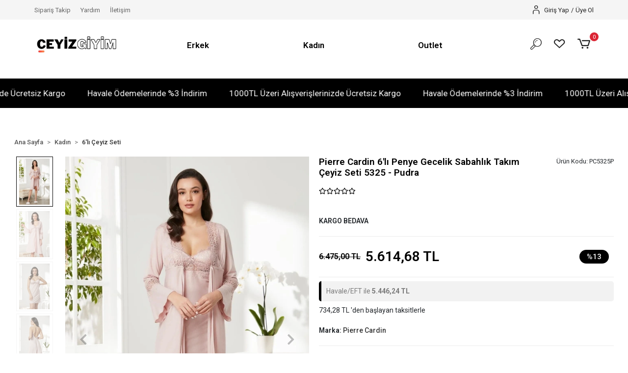

--- FILE ---
content_type: text/html; charset=UTF-8
request_url: https://www.ceyizgiyim.com/pierre-cardin-6li-penye-gecelik-sabahlik-takim-ceyiz-seti-5325-pudra
body_size: 17934
content:
<!DOCTYPE html><html lang="tr"><head><meta http-equiv="X-UA-Compatible" content="IE=edge" /><meta http-equiv="Content-Type" content="text/html; charset=utf-8"/><meta name='viewport' content='width=device-width, user-scalable=yes'><link rel="preconnect" href="https://percdn.com/"/><link rel="dns-prefetch" href="https://percdn.com/"/><link rel="icon" href="https://percdn.com/f/787302/cG96WmFtNG0vcUp3ZUdFOVU1NG5hQT09/l/favicon-60563231-sw194sh193.webp" /><link rel="stylesheet" type="text/css" href="https://www.ceyizgiyim.com/template/smart/default/assets/plugins/bootstrap.soft.min.css?v=1661412851" /><link rel="stylesheet" type="text/css" href="https://www.ceyizgiyim.com/template/smart/default/assets/style.min.css?v=1769123250" /><title>Pierre Cardin 6&#039;lı Penye Gecelik Sabahlık Takım Çeyiz Seti 5325 - Pudra</title><meta name="description" content="Pierre cardin gecelik sabahlık takım, altı parçadan oluşmaktadır: gecelik, sabahlık, pijama altı, pijama üstü, atlet ve şort takımı." /><link href="https://www.ceyizgiyim.com/pierre-cardin-6li-penye-gecelik-sabahlik-takim-ceyiz-seti-5325-pudra" rel="canonical" /><meta property="og:title" content="Pierre Cardin 6&#039;lı Penye Gecelik Sabahlık Takım Çeyiz Seti 5325 - Pudra" /><meta property="og:site_name" content="ceyizgiyim.com" /><meta property="og:type" content="product" /><meta property="og:url" content="https://www.ceyizgiyim.com/pierre-cardin-6li-penye-gecelik-sabahlik-takim-ceyiz-seti-5325-pudra" /><meta property="og:keywords" content="pierre cardin, penye gecelik, penye sabahlık, çeyiz seti, kadın çeyizi, gecelik sabahlık takım, dantelli gecelik, dantelli sabahlık,pudra gecelik, pudra sabahlık" /><meta property="og:description" content="Pierre cardin gecelik sabahlık takım, altı parçadan oluşmaktadır: gecelik, sabahlık, pijama altı, pijama üstü, atlet ve şort takımı." /><meta property="og:image" content="https://percdn.com/f/787302/cG96YWFtNG0vcUp3ZUdGckg4OG5icmdQYmNFPQ/p/pierre-cardin-6-li-penye-gecelik-sabahlik-takim-ceyiz-seti-5325-pudra-182115821-sw1200sh1800.png" /><meta property="og:image:width" content="700" /><meta property="og:image:height" content="700" /><link rel="preconnect" href="https://fonts.googleapis.com"><link rel="preconnect" href="https://fonts.gstatic.com" crossorigin><style type="text/css">
        body {
            font-family: 'Roboto', sans-serif;
        }
        :root{
            --body-bg:#ffffff;
            --menu-bg-color: #ffffff;
            --menu-color: #000000;
            --menu-color-hover: #d60000;
            --main-color: #000000;
            --main-color2: #d94132;
            --header-top-color: #666666;
            --header-top-color-hover: #000000;
            --add-cart-list: #ffffff;
            --add-cart-list-hover: #ffffff;
            --add-cart-list-bg: #000000;
            --add-cart-list-bg-hover: #404040;
            --buy-now: #fafafa;
            --buy-now-bg: #d93e30;
            --buy-now-hover: #ffffff;
            --buy-now-bg-hover: #d93526;
            --add-cart-detail:#ffffff;
            --add-cart-detail-bg:#030303;
            --add-cart-detail-hover:#ffffff;
            --add-cart-detail-bg-hover:#383838;
            --complete-payment:#ffffff;
            --complete-payment-bg:#4dc761;
            --complete-payment-hover:#ffffff;
            --complete-payment-bg-hover:#3aa14b;
            --transition-time: .4s ease-out;
        };
        
    </style><link rel="stylesheet" type="text/css" href="https://www.ceyizgiyim.com/theme/___vega/assets/style.css?v=1702306277" /><style type="text/css">
                            @media(min-width:1240px){
                .container,
                .container-sm,
                .container-md,
                .container-lg,
                .container-xl {
                    max-width: 1400px !important;
                    width: 97%;
                }
            }
            </style><script type="application/ld+json">{"@context":"https:\/\/schema.org","@type":"Website","url":"https:\/\/www.ceyizgiyim.com","name":"Sezer Altunoğlu","potentialAction":{"@type":"SearchAction","target":"https:\/\/www.ceyizgiyim.com\/arama?k={search_term_string}","query-input":"required name=search_term_string"}}</script><script type="application/ld+json">{"@context":"https:\/\/schema.org","@type":"Store","name":"Sezer Altunoğlu","url":"https:\/\/www.ceyizgiyim.com","logo":"https:\/\/percdn.com\/f\/787302\/cG96WmFtNG0vcUp3ZUdFOVU1NG5hQT09\/l\/logo-34135537-sw462sh159.webp","image":"https:\/\/percdn.com\/f\/787302\/cG96WmFtNG0vcUp3ZUdFOVU1NG5hQT09\/l\/logo-34135537-sw462sh159.webp","address":""}</script><script type="application/ld+json">{"@context":"https:\/\/schema.org\/","@type":"Product","name":"Pierre Cardin 6'lı Penye Gecelik Sabahlık Takım Çeyiz Seti 5325 - Pudra","image":["https:\/\/percdn.com\/f\/787302\/cG96WmFtNG0vcUp3ZUdGcUg4OG5ZTGdQYmNFPQ\/p\/pierre-cardin-6-li-penye-gecelik-sabahlik-takim-ceyiz-seti-5325-pudra-182115821-sw1200sh1800.webp","https:\/\/percdn.com\/f\/787302\/cG96WmFtNG0vcUp3ZUdGcUg4OG5ZTGdQYmNFPQ\/p\/pierre-cardin-6-li-penye-gecelik-sabahlik-takim-ceyiz-seti-5325-pudra-60287618-sw1200sh1800.webp","https:\/\/percdn.com\/f\/787302\/cG96WmFtNG0vcUp3ZUdGcUg4OG5ZTGdQYmNFPQ\/p\/pierre-cardin-6-li-penye-gecelik-sabahlik-takim-ceyiz-seti-5325-pudra-25040599-sw1200sh1800.webp","https:\/\/percdn.com\/f\/787302\/cG96WmFtNG0vcUp3ZUdGcUg4OG5ZTGdQYmNFPQ\/p\/pierre-cardin-6-li-penye-gecelik-sabahlik-takim-ceyiz-seti-5325-pudra-53585113-sw1200sh1800.webp","https:\/\/percdn.com\/f\/787302\/cG96WmFtNG0vcUp3ZUdGcUg4OG5ZTGdQYmNFPQ\/p\/pierre-cardin-6-li-penye-gecelik-sabahlik-takim-ceyiz-seti-5325-pudra-87996139-sw1200sh1800.webp","https:\/\/percdn.com\/f\/787302\/cG96WmFtNG0vcUp3ZUdGcUg4OG5ZTGdQYmNFPQ\/p\/pierre-cardin-6-li-penye-gecelik-sabahlik-takim-ceyiz-seti-5325-pudra-98420829-sw1200sh1800.webp","https:\/\/percdn.com\/f\/787302\/cG96WmFtNG0vcUp3ZUdGcUg4OG5ZTGdQYmNFPQ\/p\/pierre-cardin-6-li-penye-gecelik-sabahlik-takim-ceyiz-seti-5325-pudra-32319535-sw1200sh1800.webp"],"description":"Pierre cardin gecelik sabahlık takım, altı parçadan oluşmaktadır: gecelik, sabahlık, pijama altı, pijama üstü, atlet ve şort takımı.","productId":"178","mpn":"PC5325P","gtin":"4566412313720","sku":"PC5325P","brand":{"@type":"Brand","name":"Pierre Cardin"},"offers":{"@type":"Offer","priceCurrency":"try","price":"5614.68","itemCondition":"https:\/\/schema.org\/NewCondition","availability":"https:\/\/schema.org\/InStock","priceValidUntil":"","seller":{"@type":"Organization","name":"Sezer Altunoğlu"},"url":"https:\/\/www.ceyizgiyim.com\/pierre-cardin-6li-penye-gecelik-sabahlik-takim-ceyiz-seti-5325-pudra"}}</script><meta name="google-site-verification" content="67CYrD9-rl0VnIfJfATUsE55-_CmN3JQtvVRAdam5CQ" /><meta name="yandex-verification" content="dcdf93d700af24c2" /><!-- Global site tag (gtag.js) --><script async src="https://www.googletagmanager.com/gtag/js?id=G-RDE6V2XPSZ"></script><script>
                var google_tag_defined = true;
                window.dataLayer = window.dataLayer || [];
                function gtag(){dataLayer.push(arguments);}
                gtag('js', new Date());
                                                                gtag('config', 'G-RDE6V2XPSZ');
                                                                gtag('config', 'AW-11444120518');
                            </script><!-- Facebook Pixel Code --><script>
                    !function(f,b,e,v,n,t,s)
                    {if(f.fbq)return;n=f.fbq=function(){n.callMethod?
                        n.callMethod.apply(n,arguments):n.queue.push(arguments)};
                        if(!f._fbq)f._fbq=n;n.push=n;n.loaded=!0;n.version='2.0';
                        n.queue=[];t=b.createElement(e);t.async=!0;
                        t.src=v;s=b.getElementsByTagName(e)[0];
                        s.parentNode.insertBefore(t,s)}(window, document,'script',
                        'https://connect.facebook.net/en_US/fbevents.js');
                    fbq('init', '282319254833642');
                    fbq('track', 'PageView',{});
                </script><!-- End Facebook Pixel Code --><!-- Google tag (gtag.js) --><script async src="https://www.googletagmanager.com/gtag/js?id=G-RDE6V2XPSZ"></script><script>
window.dataLayer = window.dataLayer || [];
function gtag(){dataLayer.push(arguments);}gtag('js', new Date());
gtag('config', 'G-RDE6V2XPSZ');
</script><!-- Google Tag Manager --><script>(function(w,d,s,l,i){w[l]=w[l]||[];w[l].push({'gtm.start':
new Date().getTime(),event:'gtm.js'});var f=d.getElementsByTagName(s)[0],
j=d.createElement(s),dl=l!='dataLayer'?'&l='+l:'';j.async=true;j.src=
'https://www.googletagmanager.com/gtm.js?id='+i+dl;f.parentNode.insertBefore(j,f);
})(window,document,'script','dataLayer','GTM-KKX2WXVQ');</script><!-- End Google Tag Manager --><meta name="google-site-verification" content="67CYrD9-rl0VnIfJfATUsE55-_CmN3JQtvVRAdam5CQ" /><!-- Google tag (gtag.js) --><script async src="https://www.googletagmanager.com/gtag/js?id=AW-11444120518"></script><script>
window.dataLayer = window.dataLayer || [];
function gtag(){dataLayer.push(arguments);}gtag('js', new Date());
gtag('config', 'AW-11444120518');
</script><!-- Event snippet for Satın alma işlemi conversion page --><script>
gtag('event', 'conversion', {
'send_to': 'AW-11444120518/gIfLCJ-0_f8YEMbX_dAq',
'transaction_id': ''
});
</script><!-- Meta Pixel Code --><script>
!function(f,b,e,v,n,t,s)
{if(f.fbq)return;n=f.fbq=function(){n.callMethod?
n.callMethod.apply(n,arguments):n.queue.push(arguments)};
if(!f._fbq)f._fbq=n;n.push=n;n.loaded=!0;n.version='2.0';
n.queue=[];t=b.createElement(e);t.async=!0;
t.src=v;s=b.getElementsByTagName(e)[0];
s.parentNode.insertBefore(t,s)}(window, document,'script',
'https://connect.facebook.net/en_US/fbevents.js');
fbq('init', '282319254833642');
fbq('track', 'PageView');
</script><noscript><img height="1" width="1" style="display:none"
src="https://www.facebook.com/tr?id=282319254833642&ev=PageView&noscript=1"
/></noscript><!-- End Meta Pixel Code --><meta name="yandex-verification" content="dcdf93d700af24c2" /></head><body class="product-body "><div class="addons-campaign-bar acb-type-0 acb-desktop-1 acb-mobile-0"
     style="background-color: #000000;  height: 60px; background-repeat: no-repeat; background-position: center;"><a href="#" class="url"><div class="container"><div class="text" style="color: #ffffff; font-size: 15px">
                    400 TL ve Üzeri Alışverişlerde Kargo Bedava!
İlk Siparişinize Özel Tüm Ürünlerde %5 İndirim!
                </div></div></a></div><style type="text/css">
        @media (max-width: 991px) {
            .addons-campaign-bar {
            height: 40px !important;
        }
                .addons-campaign-bar {
            margin-top: 60px;
            margin-bottom: -60px;
        }
                .addons-campaign-bar .text {
            font-size: 14px !important;
        }
        }
</style><div class="addons-marquee-bar amb-desktop-1 amb-mobile-1 amb-direction-0"
     style="background-color: #000000;  background-repeat: no-repeat; background-position: center;"><a href="javascript:;" class="item" style="color: #ffffff">
            1000TL Üzeri Alışverişlerinizde Ücretsiz Kargo
        </a><a href="javascript:;" class="item" style="color: #ffffff">
            Havale Ödemelerinde %3 İndirim
        </a><a href="javascript:;" class="item" style="color: #ffffff">
            1000TL Üzeri Alışverişlerinizde Ücretsiz Kargo
        </a><a href="javascript:;" class="item" style="color: #ffffff">
            Havale Ödemelerinde %3 İndirim
        </a><a href="javascript:;" class="item" style="color: #ffffff">
            1000TL Üzeri Alışverişlerinizde Ücretsiz Kargo
        </a><a href="javascript:;" class="item" style="color: #ffffff">
            Havale Ödemelerinde %3 İndirim
        </a><a href="javascript:;" class="item" style="color: #ffffff">
            1000TL Üzeri Alışverişlerinizde Ücretsiz Kargo
        </a><a href="javascript:;" class="item" style="color: #ffffff">
            Havale Ödemelerinde %3 İndirim
        </a></div><style type="text/css">
    @media (min-width: 992px) {
            .addons-marquee-bar {
            height: 60px !important;
        }
                .addons-marquee-bar {
            margin-top: 100px;
            margin-bottom: -100px;
        }
                .addons-marquee-bar .item {
            font-size: 17px !important;
        }
                .addons-marquee-bar .item {
            margin-right: 45px !important;
        }
        }
    @media (max-width: 991px) {
            .addons-marquee-bar {
            height: 34px !important;
        }
                .addons-marquee-bar {
            margin-top: 60px;
            margin-bottom: -60px;
        }
                .addons-marquee-bar .item {
            font-size: 14px !important;
        }
                .addons-marquee-bar .item {
            margin-right: 25px !important;
        }
        }
</style><section class="pattern-group pattern-group-t-0 pattern-group-p-product "><div class="no-container"><div class="pattern-group-body"><div class="p-g-b-c-wrapper"><div class="p-g-b-c-inner"><div class="p-g-mod p-g-mod-t-28 p-g-mod-header  p-g-mod-trans   "><div class="p-g-mod-body  p-g-mod-body-p-0  "><header class="desktop"><section class="h-contact"><div class="container-fluid container-fluid-relative"><div class="row"><div class="col-md-6"><div class="info float-left"><a href="https://www.ceyizgiyim.com/siparis-takip" class="item">Sipariş Takip</a><a href="https://www.ceyizgiyim.com/yardim" class="item">Yardım</a><a href="https://www.ceyizgiyim.com/iletisim" class="item">İletişim</a></div></div><div class="col-md-6"><div class="header-bar float-right ml-3"><div class="bar-link bar-user"><span class="icon"><i class="coreicon-user-5"></i></span><div class="link"><a href="https://www.ceyizgiyim.com/uye-giris"><span class="name">Giriş Yap</span></a><span class="ml-1 mr-1">/</span><a href="https://www.ceyizgiyim.com/uye-ol"><span class="name">Üye Ol</span></a></div></div></div><div class="social-media float-right"></div><div class="clearfix"></div></div></div></div></section><section class="h-center"><div class="container-fluid container-fluid-relative"><div class="row"><div class="col-md-2"><div class="logo header-area"><a href="https://www.ceyizgiyim.com" ><img src="https://percdn.com/f/787302/cG96WmFtNG0vcUp3ZUdFOVU1NG5hQT09/l/logo-34135537-sw462sh159.webp" alt="" /></a></div></div><div class="col-md-8"><div class="header-area"><section class="menu"><div class="container"><div class="row"><div class="col-md-12"><div class="mega-menu"><ul class="navbar-nav"><li class="nav-item dropdown"><a class="nav-link dropdown-toggle" href="https://www.ceyizgiyim.com/erkek" id="mega-menu-1" data-parent-id="1" role="button"><span class="under-category">Erkek</span></a><div class="dropdown-menu" aria-labelledby="mega-menu-1"><div class="mega-menu-container"><div class="container-fluid"><div class="row"><div class="col-md-8"><div class="row h-100"><div class="col"><div class="sub-cat"><a class="sub-title" data-parent-id="1" data-id="2" href="https://www.ceyizgiyim.com/damat-ceyiz-seti">
                                                                                 Damat Çeyiz Seti
                                                                            </a><ul></ul></div><div class="sub-cat"><a class="sub-title" data-parent-id="1" data-id="6" href="https://www.ceyizgiyim.com/erkek-corap">
                                                                                 Erkek Çorap
                                                                            </a><ul></ul></div><div class="sub-cat"><a class="sub-title" data-parent-id="1" data-id="21" href="https://www.ceyizgiyim.com/esofman-takimi">
                                                                                 Eşofman Takımı
                                                                            </a><ul></ul></div></div><div class="col"><div class="sub-cat"><a class="sub-title" data-parent-id="1" data-id="3" href="https://www.ceyizgiyim.com/erkek-atlet">
                                                                                 Erkek Atlet
                                                                            </a><ul></ul></div><div class="sub-cat"><a class="sub-title" data-parent-id="1" data-id="7" href="https://www.ceyizgiyim.com/robdosambr-seti">
                                                                                 Robdöşambr Seti
                                                                            </a><ul></ul></div><div class="sub-cat"><a class="sub-title" data-parent-id="1" data-id="22" href="https://www.ceyizgiyim.com/erkek-pijama-takimi">
                                                                                 Erkek Pijama Takımı
                                                                            </a><ul></ul></div></div><div class="col"><div class="sub-cat"><a class="sub-title" data-parent-id="1" data-id="4" href="https://www.ceyizgiyim.com/atlet-boxer-takim">
                                                                                 Atlet Boxer Takım
                                                                            </a><ul></ul></div><div class="sub-cat"><a class="sub-title" data-parent-id="1" data-id="19" href="https://www.ceyizgiyim.com/erkek-slip">
                                                                                 Erkek Slip
                                                                            </a><ul></ul></div><div class="sub-cat"><a class="sub-title" data-parent-id="1" data-id="30" href="https://www.ceyizgiyim.com/erkek-terlik">
                                                                                 Erkek Terlik
                                                                            </a><ul></ul></div></div><div class="col"><div class="sub-cat"><a class="sub-title" data-parent-id="1" data-id="5" href="https://www.ceyizgiyim.com/erkek-boxer">
                                                                                 Erkek Boxer
                                                                            </a><ul></ul></div><div class="sub-cat"><a class="sub-title" data-parent-id="1" data-id="20" href="https://www.ceyizgiyim.com/erkek-t-shirt">
                                                                                 Erkek T-shirt
                                                                            </a><ul></ul></div></div></div></div><div class="col-md-4"></div></div></div></div></li><li class="nav-item dropdown"><a class="nav-link dropdown-toggle" href="https://www.ceyizgiyim.com/kadin" id="mega-menu-8" data-parent-id="8" role="button"><span class="under-category">Kadın</span></a><div class="dropdown-menu" aria-labelledby="mega-menu-8"><div class="mega-menu-container"><div class="container-fluid"><div class="row"><div class="col-md-8"><div class="row h-100"><div class="col"><div class="sub-cat"><a class="sub-title" data-parent-id="8" data-id="9" href="https://www.ceyizgiyim.com/sort-babydoll-takim">
                                                                                 Şort - Babydoll Takım
                                                                            </a><ul></ul></div><div class="sub-cat"><a class="sub-title" data-parent-id="8" data-id="13" href="https://www.ceyizgiyim.com/tek-gecelik">
                                                                                 Tek Gecelik
                                                                            </a><ul></ul></div><div class="sub-cat"><a class="sub-title" data-parent-id="8" data-id="17" href="https://www.ceyizgiyim.com/kadin-atlet">
                                                                                 Kadın Atlet
                                                                            </a><ul></ul></div><div class="sub-cat"><a class="sub-title" data-parent-id="8" data-id="34" href="https://www.ceyizgiyim.com/jartiyer-takim">
                                                                                 Jartiyer Takım
                                                                            </a><ul></ul></div></div><div class="col"><div class="sub-cat"><a class="sub-title" data-parent-id="8" data-id="10" href="https://www.ceyizgiyim.com/atlet-kulot-takimi">
                                                                                 Atlet Külot Takımı
                                                                            </a><ul></ul></div><div class="sub-cat"><a class="sub-title" data-parent-id="8" data-id="14" href="https://www.ceyizgiyim.com/lohusa-pijama-takimi">
                                                                                 Lohusa Pijama Takımı
                                                                            </a><ul></ul></div><div class="sub-cat"><a class="sub-title" data-parent-id="8" data-id="23" href="https://www.ceyizgiyim.com/kadin-kulot">
                                                                                 Kadın Külot
                                                                            </a><ul><li><a href="https://www.ceyizgiyim.com/kadin-string"><span class="sub-category"> String Külot </span></a></li></ul></div><div class="sub-cat"><a class="sub-title" data-parent-id="8" data-id="35" href="https://www.ceyizgiyim.com/bustiyer">
                                                                                 Büstiyer
                                                                            </a><ul></ul></div></div><div class="col"><div class="sub-cat"><a class="sub-title" data-parent-id="8" data-id="11" href="https://www.ceyizgiyim.com/6li-ceyiz-seti">
                                                                                 6&#039;lı Çeyiz Seti
                                                                            </a><ul></ul></div><div class="sub-cat"><a class="sub-title" data-parent-id="8" data-id="15" href="https://www.ceyizgiyim.com/kadin-pijama-takimi">
                                                                                 Kadın Pijama Takımı
                                                                            </a><ul></ul></div><div class="sub-cat"><a class="sub-title" data-parent-id="8" data-id="24" href="https://www.ceyizgiyim.com/kadin-terlik">
                                                                                 Kadın Terlik
                                                                            </a><ul></ul></div><div class="sub-cat"><a class="sub-title" data-parent-id="8" data-id="37" href="https://www.ceyizgiyim.com/kadin-boxer">
                                                                                 Kadın Boxer
                                                                            </a><ul></ul></div></div><div class="col"><div class="sub-cat"><a class="sub-title" data-parent-id="8" data-id="12" href="https://www.ceyizgiyim.com/gecelik-sabahlik-takimi">
                                                                                 Gecelik Sabahlık Takımı
                                                                            </a><ul></ul></div><div class="sub-cat"><a class="sub-title" data-parent-id="8" data-id="16" href="https://www.ceyizgiyim.com/gelin-ceyiz-seti">
                                                                                 Gelin Çeyiz Seti
                                                                            </a><ul></ul></div><div class="sub-cat"><a class="sub-title" data-parent-id="8" data-id="25" href="https://www.ceyizgiyim.com/sutyen">
                                                                                 Sütyen
                                                                            </a><ul><li><a href="https://www.ceyizgiyim.com/toparlayici-sutyen"><span class="sub-category"> Toparlayıcı Sütyen </span></a></li><li><a href="https://www.ceyizgiyim.com/desteksiz-sutyen"><span class="sub-category"> Desteksiz Sütyen </span></a></li><li><a href="https://www.ceyizgiyim.com/emzirme-sutyen"><span class="sub-category"> Emzirme Sütyen </span></a></li><li><a href="https://www.ceyizgiyim.com/straplez-sutyen"><span class="sub-category"> Straplez Sütyen </span></a></li><li><a href="https://www.ceyizgiyim.com/destekli-sutyen-takimi"><span class="sub-category"> Destekli Sütyen Takımı </span></a></li><li><a href="https://www.ceyizgiyim.com/desteksiz-sutyen-takimi"><span class="sub-category"> Desteksiz Sütyen Takımı </span></a></li><li><a href="https://www.ceyizgiyim.com/destekli-sutyen-4047"><span class="sub-category"> Destekli Sütyen </span></a></li></ul></div><div class="sub-cat"><a class="sub-title" data-parent-id="8" data-id="38" href="https://www.ceyizgiyim.com/kadin-tayt">
                                                                                 Kadın Tayt
                                                                            </a><ul></ul></div></div></div></div><div class="col-md-4"></div></div></div></div></li><li class="nav-item "><a class="nav-link dropdown-toggle" href="https://www.ceyizgiyim.com/outlet" id="mega-menu-39" data-parent-id="39" role="button"><span class="under-category">Outlet</span></a></li></ul></div></div></div></div></section></div></div><div class="col-md-2"><div class="header-area last"><div class="header-bar"><a class="bar-link bar-search mr-3"><span class="icon"><i class="coreicon-search-1"></i></span></a><a class="bar-link bar-favorite mr-3" href="https://www.ceyizgiyim.com/hesabim/favori-listem" ><span class="icon"><i class="coreicon-heart-empty"></i></span></a><div class="dropdown header-cart-hover"><a class="bar-link bar-cart" href="https://www.ceyizgiyim.com/sepet" id="console-menu-3" role="button"><span class="icon"><i class="coreicon-cart-2"></i><span class="count" data-cart-quantity>0</span></span></a><div class="dropdown-menu" aria-labelledby="console-menu-3"><div class="top-header"><span class="title">
                                                Sepetim 
                                                <span class="count2" data-cart-quantity>0 </span><span class="count2-description">Ürün</span></span></div><div class="products" data-cart-products></div><div class="summary" data-cart-summary></div></div></div></div></div></div></div></div><div class="search"><form action="https://www.ceyizgiyim.com/arama" method="get" data-smart-product-search-image><div class="input-box"><input type="text" name="k" class="form-control" placeholder="Aramak istediğin ürünü yaz, kolayca bul!" /></div><button type="submit" class="btn btn-orange btn-send"><i class="fas fa-search"></i></button></form></div></section></header><header class="mobile"><div class="op-black"></div><div class="left"><a href="javascript:;" class="icon-group ml-1 btn-sidebar-menu"><i class="fas fa-align-right"></i></a><a href="javascript:;" class="icon-group ml-1 btn-sidebar-menu ml-2"><i class="coreicon-search-1"></i></a></div><div class="center"><div class="logo"><a href="https://www.ceyizgiyim.com"><img src="https://percdn.com/f/787302/cG96WmFtNG0vcUp3ZUdFOVU1NG5hQT09/l/mobil-logo-71258663-sw462sh159.webp" alt="" /></a></div></div><div class="right"><a href="https://www.ceyizgiyim.com/sepet" class="icon-group mr-3"><i class="coreicon-basket-2"></i><span class="badge" data-cart-quantity>0</span></a><a href="javascript:;" class="icon-group mr-1 btn-sidebar-user"><i class="coreicon-user-5"></i></a></div><div class="clearfix"></div><nav class="sidebar-menu-type-2"><div class="logo-area"><a href="https://www.ceyizgiyim.com" ><img src="https://percdn.com/f/787302/cG96WmFtNG0vcUp3ZUdFOVU1NG5hQT09/l/logo-34135537-sw462sh159.webp" alt="" /></a><div class="mobile-menu-close"><i class="fas fa-times"></i></div></div><div class="scrollbar"><section class="mobile-search"><form action="https://www.ceyizgiyim.com/arama" method="get"  data-choose-action="redirect" data-smart-mobile-product-search-image ><div class="input-box"><input type="text" name="k" class="form-control" placeholder="Ara.." /></div><button type="submit" class="btn btn-orange btn-send"><div><i class="coreicon-search"></i></div></button></form><div class="clearfix"></div></section><div class="mobil-area-title">
                   TÜM KATEGORİLER
                </div><div class="categories"><ul><li class="sc-1"><a href="javascript:;" class="btn-categories-show" data-id="1"><span class="name float-left">Erkek</span><span class="icon float-right"><i class="fas fa-angle-right"></i></span><div class="clearfix"></div></a><ul class="multi categories-list-1"><li class="sc-1-all"><a href="https://www.ceyizgiyim.com/erkek"><span class="name float-left">
                            Tüm
                            Erkek</span><div class="clearfix"></div></a></li><li class="sc-2"><a href="https://www.ceyizgiyim.com/damat-ceyiz-seti" data-id="2"><span class="name ">Damat Çeyiz Seti</span><div class="clearfix"></div></a></li><li class="sc-3"><a href="https://www.ceyizgiyim.com/erkek-atlet" data-id="3"><span class="name ">Erkek Atlet</span><div class="clearfix"></div></a></li><li class="sc-4"><a href="https://www.ceyizgiyim.com/atlet-boxer-takim" data-id="4"><span class="name ">Atlet Boxer Takım</span><div class="clearfix"></div></a></li><li class="sc-5"><a href="https://www.ceyizgiyim.com/erkek-boxer" data-id="5"><span class="name ">Erkek Boxer</span><div class="clearfix"></div></a></li><li class="sc-6"><a href="https://www.ceyizgiyim.com/erkek-corap" data-id="6"><span class="name ">Erkek Çorap</span><div class="clearfix"></div></a></li><li class="sc-7"><a href="https://www.ceyizgiyim.com/robdosambr-seti" data-id="7"><span class="name ">Robdöşambr Seti</span><div class="clearfix"></div></a></li><li class="sc-19"><a href="https://www.ceyizgiyim.com/erkek-slip" data-id="19"><span class="name ">Erkek Slip</span><div class="clearfix"></div></a></li><li class="sc-20"><a href="https://www.ceyizgiyim.com/erkek-t-shirt" data-id="20"><span class="name ">Erkek T-Shirt</span><div class="clearfix"></div></a></li><li class="sc-21"><a href="https://www.ceyizgiyim.com/esofman-takimi" data-id="21"><span class="name ">Eşofman Takımı</span><div class="clearfix"></div></a></li><li class="sc-22"><a href="https://www.ceyizgiyim.com/erkek-pijama-takimi" data-id="22"><span class="name ">Erkek Pijama Takımı</span><div class="clearfix"></div></a></li><li class="sc-30"><a href="https://www.ceyizgiyim.com/erkek-terlik" data-id="30"><span class="name ">Erkek Terlik</span><div class="clearfix"></div></a></li></ul></li><li class="sc-8"><a href="javascript:;" class="btn-categories-show" data-id="8"><span class="name float-left">Kadın</span><span class="icon float-right"><i class="fas fa-angle-right"></i></span><div class="clearfix"></div></a><ul class="multi categories-list-8"><li class="sc-8-all"><a href="https://www.ceyizgiyim.com/kadin"><span class="name float-left">
                            Tüm
                            Kadın</span><div class="clearfix"></div></a></li><li class="sc-9"><a href="https://www.ceyizgiyim.com/sort-babydoll-takim" data-id="9"><span class="name ">Şort - Babydoll Takım</span><div class="clearfix"></div></a></li><li class="sc-10"><a href="https://www.ceyizgiyim.com/atlet-kulot-takimi" data-id="10"><span class="name ">Atlet Külot Takımı</span><div class="clearfix"></div></a></li><li class="sc-11"><a href="https://www.ceyizgiyim.com/6li-ceyiz-seti" data-id="11"><span class="name ">6'lı Çeyiz Seti</span><div class="clearfix"></div></a></li><li class="sc-12"><a href="https://www.ceyizgiyim.com/gecelik-sabahlik-takimi" data-id="12"><span class="name ">Gecelik Sabahlık Takımı</span><div class="clearfix"></div></a></li><li class="sc-13"><a href="https://www.ceyizgiyim.com/tek-gecelik" data-id="13"><span class="name ">Tek Gecelik</span><div class="clearfix"></div></a></li><li class="sc-14"><a href="https://www.ceyizgiyim.com/lohusa-pijama-takimi" data-id="14"><span class="name ">Lohusa Pijama Takımı</span><div class="clearfix"></div></a></li><li class="sc-15"><a href="https://www.ceyizgiyim.com/kadin-pijama-takimi" data-id="15"><span class="name ">Kadın Pijama Takımı</span><div class="clearfix"></div></a></li><li class="sc-16"><a href="https://www.ceyizgiyim.com/gelin-ceyiz-seti" data-id="16"><span class="name ">Gelin Çeyiz Seti</span><div class="clearfix"></div></a></li><li class="sc-17"><a href="https://www.ceyizgiyim.com/kadin-atlet" data-id="17"><span class="name ">Kadın Atlet</span><div class="clearfix"></div></a></li><li class="sc-23"><a href="javascript:;" class="btn-categories-show" data-id="23"><span class="name float-left">Kadın Külot</span><span class="icon float-right"><i class="fas fa-angle-right"></i></span><div class="clearfix"></div></a><ul class="multi categories-list-23"><li class="sc-23-all"><a href="https://www.ceyizgiyim.com/kadin-kulot"><span class="name float-left">
                            Tüm
                            Kadın Külot</span><div class="clearfix"></div></a></li><li class="sc-33"><a href="https://www.ceyizgiyim.com/kadin-string" data-id="33"><span class="name ">String Külot</span><div class="clearfix"></div></a></li></ul></li><li class="sc-24"><a href="https://www.ceyizgiyim.com/kadin-terlik" data-id="24"><span class="name ">Kadın Terlik</span><div class="clearfix"></div></a></li><li class="sc-25"><a href="javascript:;" class="btn-categories-show" data-id="25"><span class="name float-left">Sütyen</span><span class="icon float-right"><i class="fas fa-angle-right"></i></span><div class="clearfix"></div></a><ul class="multi categories-list-25"><li class="sc-25-all"><a href="https://www.ceyizgiyim.com/sutyen"><span class="name float-left">
                            Tüm
                            Sütyen</span><div class="clearfix"></div></a></li><li class="sc-26"><a href="https://www.ceyizgiyim.com/toparlayici-sutyen" data-id="26"><span class="name ">Toparlayıcı Sütyen</span><div class="clearfix"></div></a></li><li class="sc-27"><a href="https://www.ceyizgiyim.com/desteksiz-sutyen" data-id="27"><span class="name ">Desteksiz Sütyen</span><div class="clearfix"></div></a></li><li class="sc-28"><a href="https://www.ceyizgiyim.com/emzirme-sutyen" data-id="28"><span class="name ">Emzirme Sütyen</span><div class="clearfix"></div></a></li><li class="sc-29"><a href="https://www.ceyizgiyim.com/straplez-sutyen" data-id="29"><span class="name ">Straplez Sütyen</span><div class="clearfix"></div></a></li><li class="sc-31"><a href="https://www.ceyizgiyim.com/destekli-sutyen-takimi" data-id="31"><span class="name ">Destekli Sütyen Takımı</span><div class="clearfix"></div></a></li><li class="sc-32"><a href="https://www.ceyizgiyim.com/desteksiz-sutyen-takimi" data-id="32"><span class="name ">Desteksiz Sütyen Takımı</span><div class="clearfix"></div></a></li><li class="sc-36"><a href="https://www.ceyizgiyim.com/destekli-sutyen-4047" data-id="36"><span class="name ">Destekli Sütyen</span><div class="clearfix"></div></a></li></ul></li><li class="sc-34"><a href="https://www.ceyizgiyim.com/jartiyer-takim" data-id="34"><span class="name ">Jartiyer Takım</span><div class="clearfix"></div></a></li><li class="sc-35"><a href="https://www.ceyizgiyim.com/bustiyer" data-id="35"><span class="name ">Büstiyer</span><div class="clearfix"></div></a></li><li class="sc-37"><a href="https://www.ceyizgiyim.com/kadin-boxer" data-id="37"><span class="name ">Kadın Boxer</span><div class="clearfix"></div></a></li><li class="sc-38"><a href="https://www.ceyizgiyim.com/kadin-tayt" data-id="38"><span class="name ">Kadın Tayt</span><div class="clearfix"></div></a></li></ul></li><li class="sc-39"><a href="https://www.ceyizgiyim.com/outlet" data-id="39"><span class="name ">Outlet</span><div class="clearfix"></div></a></li></ul></div><div class="mobil-area-title">
                    YARDIM MERKEZİ
                </div><div class="mobil-area-2"><div class="short-link border-1"><a href="https://www.ceyizgiyim.com/uye-giris"><i class="coreicon-user-3"></i>
                                    Giriş Yap
                                </a></div><div class="short-link border-2"><a href="https://www.ceyizgiyim.com/uye-ol"><i class="coreicon-user-4"></i>
                                    Üye Ol
                                </a></div><div class="short-link border-3"><a href="https://www.ceyizgiyim.com/siparis-takip"><i class="coreicon-cart"></i>
                                Sipariş Takip
                            </a></div><div class="short-link border-4"><a href="https://www.ceyizgiyim.com/sss"><i class="coreicon-note"></i> 
                                S.S.S
                            </a></div></div></div></div></nav><nav class="sidebar-user"><div class="title">
                Hesabım
                <a href="javascript:;" class="btn-sidebar-user btn-close"><i class="fas fa-times-circle"></i></a></div><div class="scrollbar"><div class="login-menu"><a href="https://www.ceyizgiyim.com/uye-giris"><i class="coreicon-user-5"></i> Giriş Yap</a><a href="https://www.ceyizgiyim.com/uye-ol"><i class="coreicon-user-5"></i> Üye Ol</a><a href="https://www.ceyizgiyim.com/uye-giris?sayfa=sifre"><i class="coreicon-user-5"></i>Şifremi Unuttum</a></div><div class="title-alt">
                    Müşteri Hizmetleri
                </div><div class="footer-links"><ul><li><a href="javascript:;"><i class="coreicon-megaphone mr-2"></i>
                                08503073264
                            </a></li><li><a href="/cdn-cgi/l/email-protection#95f4f1f8fcfbd5f6f0ecfceff2fcecfcf8bbf6faf8"><i class="coreicon-envelope-1 mr-2"></i><span>
                                    <span class="__cf_email__" data-cfemail="147570797d7a5477716d7d6e737d6d7d793a777b79">[email&#160;protected]</span>
                                </span></a></li></ul></div><div class="title-alt">
                    Diğer
                </div><div class="footer-links"><ul><li><a href="https://www.ceyizgiyim.com/hakkimizda">
                                    Hakkımızda
                                </a></li><li><a href="https://www.ceyizgiyim.com/gizlilik-sozlesmesi">
                                    Gizlilik Sözleşmesi
                                </a></li><li><a href="https://www.ceyizgiyim.com/kullanici-sozlesmesi">
                                    Kullanıcı Sözleşmesi
                                </a></li><li><a href="https://www.ceyizgiyim.com/iletisim">
                                    İletişim
                                </a></li><li><a href="https://www.ceyizgiyim.com/sss">
                                    Sıkça Sorulan Sorular
                                </a></li><li><a href="https://www.ceyizgiyim.com/siparis-takip">
                                    Sipariş Takip
                                </a></li><li><a href="https://www.ceyizgiyim.com/havale-bildirimleri">
                                    Havale Bildirimleri
                                </a></li></ul></div></div></nav></header><div class="mobile-header-space"></div></div></div></div></div></div></div></section><section class="pattern-group pattern-group-t-0 pattern-group-p-product "><div class="container"><div class="pattern-group-body"><div class="row"><div class="col-list col-0 d-none col-sm-0 d-sm-none col-md-12 d-md-block col-lg-12 d-lg-block col-xl-12 d-xl-block p-g-b-c-0"><div class="p-g-b-c-wrapper"><div class="p-g-b-c-inner"><div class="p-g-mod p-g-mod-t-27 p-g-mod-breadcrumb  p-g-mod-trans   "><div class="p-g-mod-body  p-g-mod-body-p-0  "><nav aria-label="breadcrumb" class="breadcrumb-wrapper"><ol class="breadcrumb" itemscope itemtype="http://schema.org/BreadcrumbList"><li class="breadcrumb-item" itemprop="itemListElement" itemscope itemtype="http://schema.org/ListItem"><a itemprop="item" href="https://www.ceyizgiyim.com"><span itemprop='name'>Ana Sayfa</span><meta itemprop="position" content="1" /></a></li><li class="breadcrumb-item" itemprop="itemListElement" itemscope itemtype="http://schema.org/ListItem"><a itemprop="item" href="https://www.ceyizgiyim.com/kadin"><span itemprop='name'>Kadın</span><meta itemprop="position" content="2" /></a></li><li class="breadcrumb-item" itemprop="itemListElement" itemscope itemtype="http://schema.org/ListItem"><a itemprop="item" href="https://www.ceyizgiyim.com/6li-ceyiz-seti"><span itemprop='name'>6&#039;lı Çeyiz Seti</span><meta itemprop="position" content="3" /></a></li></ol></nav></div></div></div></div></div></div></div></div></section><section class="pattern-group pattern-group-t-0 pattern-group-p-product "><div class="container"><div class="pattern-group-body"><div class="row"><div class="col-list col-12 d-block col-sm-12 d-sm-block col-md-12 d-md-block col-lg-12 d-lg-block col-xl-12 d-xl-block p-g-b-c-0"><div class="p-g-b-c-wrapper"><div class="p-g-b-c-inner"><div class="p-g-mod p-g-mod-t-13 p-g-mod-base-content  p-g-mod-trans   "><div class="p-g-mod-body  p-g-mod-body-p-0  "><div class="product-profile-1" data-product-id="178"><div class="row"><div class="col-lg-6"><div id="product-profile-carousel-178" class="carousel slide ppc-ctype-3" data-ride="carousel"><div class="row"><div class="col-md-2"><ol class="carousel-indicators"><li data-target="#product-profile-carousel-178" 
                            data-slide-to="0" class="active"><img class="d-block w-100 xzoom-gallery" src="https://percdn.com/f/787302/cG96WmFtNG0vcUp3ZUdGdEg4OG5hTHdQYmNFPQ/p/pierre-cardin-6-li-penye-gecelik-sabahlik-takim-ceyiz-seti-5325-pudra-182115821-sw1200sh1800.webp" xpreview="https://percdn.com/f/787302/cG96WmFtNG0vcUp3ZUdGcUg4OG5ZTGdQYmNFPQ/p/pierre-cardin-6-li-penye-gecelik-sabahlik-takim-ceyiz-seti-5325-pudra-182115821-sw1200sh1800.webp" alt="Pierre Cardin 6lı Penye Gecelik Sabahlık Takım Çeyiz Seti 5325 - Pudra"></li><li data-target="#product-profile-carousel-178" 
                            data-slide-to="1" class=""><img class="d-block w-100 xzoom-gallery" src="https://percdn.com/f/787302/cG96WmFtNG0vcUp3ZUdGdEg4OG5hTHdQYmNFPQ/p/pierre-cardin-6-li-penye-gecelik-sabahlik-takim-ceyiz-seti-5325-pudra-60287618-sw1200sh1800.webp" xpreview="https://percdn.com/f/787302/cG96WmFtNG0vcUp3ZUdGcUg4OG5ZTGdQYmNFPQ/p/pierre-cardin-6-li-penye-gecelik-sabahlik-takim-ceyiz-seti-5325-pudra-60287618-sw1200sh1800.webp" alt="Pierre Cardin 6lı Penye Gecelik Sabahlık Takım Çeyiz Seti 5325 - Pudra"></li><li data-target="#product-profile-carousel-178" 
                            data-slide-to="2" class=""><img class="d-block w-100 xzoom-gallery" src="https://percdn.com/f/787302/cG96WmFtNG0vcUp3ZUdGdEg4OG5hTHdQYmNFPQ/p/pierre-cardin-6-li-penye-gecelik-sabahlik-takim-ceyiz-seti-5325-pudra-25040599-sw1200sh1800.webp" xpreview="https://percdn.com/f/787302/cG96WmFtNG0vcUp3ZUdGcUg4OG5ZTGdQYmNFPQ/p/pierre-cardin-6-li-penye-gecelik-sabahlik-takim-ceyiz-seti-5325-pudra-25040599-sw1200sh1800.webp" alt="Pierre Cardin 6lı Penye Gecelik Sabahlık Takım Çeyiz Seti 5325 - Pudra"></li><li data-target="#product-profile-carousel-178" 
                            data-slide-to="3" class=""><img class="d-block w-100 xzoom-gallery" src="https://percdn.com/f/787302/cG96WmFtNG0vcUp3ZUdGdEg4OG5hTHdQYmNFPQ/p/pierre-cardin-6-li-penye-gecelik-sabahlik-takim-ceyiz-seti-5325-pudra-53585113-sw1200sh1800.webp" xpreview="https://percdn.com/f/787302/cG96WmFtNG0vcUp3ZUdGcUg4OG5ZTGdQYmNFPQ/p/pierre-cardin-6-li-penye-gecelik-sabahlik-takim-ceyiz-seti-5325-pudra-53585113-sw1200sh1800.webp" alt="Pierre Cardin 6lı Penye Gecelik Sabahlık Takım Çeyiz Seti 5325 - Pudra"></li><li data-target="#product-profile-carousel-178" 
                            data-slide-to="4" class=""><img class="d-block w-100 xzoom-gallery" src="https://percdn.com/f/787302/cG96WmFtNG0vcUp3ZUdGdEg4OG5hTHdQYmNFPQ/p/pierre-cardin-6-li-penye-gecelik-sabahlik-takim-ceyiz-seti-5325-pudra-87996139-sw1200sh1800.webp" xpreview="https://percdn.com/f/787302/cG96WmFtNG0vcUp3ZUdGcUg4OG5ZTGdQYmNFPQ/p/pierre-cardin-6-li-penye-gecelik-sabahlik-takim-ceyiz-seti-5325-pudra-87996139-sw1200sh1800.webp" alt="Pierre Cardin 6lı Penye Gecelik Sabahlık Takım Çeyiz Seti 5325 - Pudra"></li><li data-target="#product-profile-carousel-178" 
                            data-slide-to="5" class=""><img class="d-block w-100 xzoom-gallery" src="https://percdn.com/f/787302/cG96WmFtNG0vcUp3ZUdGdEg4OG5hTHdQYmNFPQ/p/pierre-cardin-6-li-penye-gecelik-sabahlik-takim-ceyiz-seti-5325-pudra-98420829-sw1200sh1800.webp" xpreview="https://percdn.com/f/787302/cG96WmFtNG0vcUp3ZUdGcUg4OG5ZTGdQYmNFPQ/p/pierre-cardin-6-li-penye-gecelik-sabahlik-takim-ceyiz-seti-5325-pudra-98420829-sw1200sh1800.webp" alt="Pierre Cardin 6lı Penye Gecelik Sabahlık Takım Çeyiz Seti 5325 - Pudra"></li><li data-target="#product-profile-carousel-178" 
                            data-slide-to="6" class=""><img class="d-block w-100 xzoom-gallery" src="https://percdn.com/f/787302/cG96WmFtNG0vcUp3ZUdGdEg4OG5hTHdQYmNFPQ/p/pierre-cardin-6-li-penye-gecelik-sabahlik-takim-ceyiz-seti-5325-pudra-32319535-sw1200sh1800.webp" xpreview="https://percdn.com/f/787302/cG96WmFtNG0vcUp3ZUdGcUg4OG5ZTGdQYmNFPQ/p/pierre-cardin-6-li-penye-gecelik-sabahlik-takim-ceyiz-seti-5325-pudra-32319535-sw1200sh1800.webp" alt="Pierre Cardin 6lı Penye Gecelik Sabahlık Takım Çeyiz Seti 5325 - Pudra"></li></ol></div><div class="col-md-10"><div class="carousel-outer"><div class="carousel-inner"><div class="carousel-item active"><a href="https://percdn.com/f/787302/cG96WmFtNG0vcUp3ZUdFOVU1NG5hQT09/p/pierre-cardin-6-li-penye-gecelik-sabahlik-takim-ceyiz-seti-5325-pudra-182115821-sw1200sh1800.webp" data-fancybox="images" data-caption="Pierre Cardin 6lı Penye Gecelik Sabahlık Takım Çeyiz Seti 5325 - Pudra"><img class="xzoom" id="xzoom-default" src="https://percdn.com/f/787302/cG96WmFtNG0vcUp3ZUdGcUg4OG5ZTGdQYmNFPQ/p/pierre-cardin-6-li-penye-gecelik-sabahlik-takim-ceyiz-seti-5325-pudra-182115821-sw1200sh1800.webp" alt="Pierre Cardin 6lı Penye Gecelik Sabahlık Takım Çeyiz Seti 5325 - Pudra" xoriginal="https://percdn.com/f/787302/cG96WmFtNG0vcUp3ZUdFOVU1NG5hQT09/p/pierre-cardin-6-li-penye-gecelik-sabahlik-takim-ceyiz-seti-5325-pudra-182115821-sw1200sh1800.webp"></a></div><div class="carousel-item "><a href="https://percdn.com/f/787302/cG96WmFtNG0vcUp3ZUdFOVU1NG5hQT09/p/pierre-cardin-6-li-penye-gecelik-sabahlik-takim-ceyiz-seti-5325-pudra-60287618-sw1200sh1800.webp" data-fancybox="images" data-caption="Pierre Cardin 6lı Penye Gecelik Sabahlık Takım Çeyiz Seti 5325 - Pudra"><img class="xzoom" id="xzoom-default" src="https://percdn.com/f/787302/cG96WmFtNG0vcUp3ZUdGcUg4OG5ZTGdQYmNFPQ/p/pierre-cardin-6-li-penye-gecelik-sabahlik-takim-ceyiz-seti-5325-pudra-60287618-sw1200sh1800.webp" alt="Pierre Cardin 6lı Penye Gecelik Sabahlık Takım Çeyiz Seti 5325 - Pudra" xoriginal="https://percdn.com/f/787302/cG96WmFtNG0vcUp3ZUdFOVU1NG5hQT09/p/pierre-cardin-6-li-penye-gecelik-sabahlik-takim-ceyiz-seti-5325-pudra-60287618-sw1200sh1800.webp"></a></div><div class="carousel-item "><a href="https://percdn.com/f/787302/cG96WmFtNG0vcUp3ZUdFOVU1NG5hQT09/p/pierre-cardin-6-li-penye-gecelik-sabahlik-takim-ceyiz-seti-5325-pudra-25040599-sw1200sh1800.webp" data-fancybox="images" data-caption="Pierre Cardin 6lı Penye Gecelik Sabahlık Takım Çeyiz Seti 5325 - Pudra"><img class="xzoom" id="xzoom-default" src="https://percdn.com/f/787302/cG96WmFtNG0vcUp3ZUdGcUg4OG5ZTGdQYmNFPQ/p/pierre-cardin-6-li-penye-gecelik-sabahlik-takim-ceyiz-seti-5325-pudra-25040599-sw1200sh1800.webp" alt="Pierre Cardin 6lı Penye Gecelik Sabahlık Takım Çeyiz Seti 5325 - Pudra" xoriginal="https://percdn.com/f/787302/cG96WmFtNG0vcUp3ZUdFOVU1NG5hQT09/p/pierre-cardin-6-li-penye-gecelik-sabahlik-takim-ceyiz-seti-5325-pudra-25040599-sw1200sh1800.webp"></a></div><div class="carousel-item "><a href="https://percdn.com/f/787302/cG96WmFtNG0vcUp3ZUdFOVU1NG5hQT09/p/pierre-cardin-6-li-penye-gecelik-sabahlik-takim-ceyiz-seti-5325-pudra-53585113-sw1200sh1800.webp" data-fancybox="images" data-caption="Pierre Cardin 6lı Penye Gecelik Sabahlık Takım Çeyiz Seti 5325 - Pudra"><img class="xzoom" id="xzoom-default" src="https://percdn.com/f/787302/cG96WmFtNG0vcUp3ZUdGcUg4OG5ZTGdQYmNFPQ/p/pierre-cardin-6-li-penye-gecelik-sabahlik-takim-ceyiz-seti-5325-pudra-53585113-sw1200sh1800.webp" alt="Pierre Cardin 6lı Penye Gecelik Sabahlık Takım Çeyiz Seti 5325 - Pudra" xoriginal="https://percdn.com/f/787302/cG96WmFtNG0vcUp3ZUdFOVU1NG5hQT09/p/pierre-cardin-6-li-penye-gecelik-sabahlik-takim-ceyiz-seti-5325-pudra-53585113-sw1200sh1800.webp"></a></div><div class="carousel-item "><a href="https://percdn.com/f/787302/cG96WmFtNG0vcUp3ZUdFOVU1NG5hQT09/p/pierre-cardin-6-li-penye-gecelik-sabahlik-takim-ceyiz-seti-5325-pudra-87996139-sw1200sh1800.webp" data-fancybox="images" data-caption="Pierre Cardin 6lı Penye Gecelik Sabahlık Takım Çeyiz Seti 5325 - Pudra"><img class="xzoom" id="xzoom-default" src="https://percdn.com/f/787302/cG96WmFtNG0vcUp3ZUdGcUg4OG5ZTGdQYmNFPQ/p/pierre-cardin-6-li-penye-gecelik-sabahlik-takim-ceyiz-seti-5325-pudra-87996139-sw1200sh1800.webp" alt="Pierre Cardin 6lı Penye Gecelik Sabahlık Takım Çeyiz Seti 5325 - Pudra" xoriginal="https://percdn.com/f/787302/cG96WmFtNG0vcUp3ZUdFOVU1NG5hQT09/p/pierre-cardin-6-li-penye-gecelik-sabahlik-takim-ceyiz-seti-5325-pudra-87996139-sw1200sh1800.webp"></a></div><div class="carousel-item "><a href="https://percdn.com/f/787302/cG96WmFtNG0vcUp3ZUdFOVU1NG5hQT09/p/pierre-cardin-6-li-penye-gecelik-sabahlik-takim-ceyiz-seti-5325-pudra-98420829-sw1200sh1800.webp" data-fancybox="images" data-caption="Pierre Cardin 6lı Penye Gecelik Sabahlık Takım Çeyiz Seti 5325 - Pudra"><img class="xzoom" id="xzoom-default" src="https://percdn.com/f/787302/cG96WmFtNG0vcUp3ZUdGcUg4OG5ZTGdQYmNFPQ/p/pierre-cardin-6-li-penye-gecelik-sabahlik-takim-ceyiz-seti-5325-pudra-98420829-sw1200sh1800.webp" alt="Pierre Cardin 6lı Penye Gecelik Sabahlık Takım Çeyiz Seti 5325 - Pudra" xoriginal="https://percdn.com/f/787302/cG96WmFtNG0vcUp3ZUdFOVU1NG5hQT09/p/pierre-cardin-6-li-penye-gecelik-sabahlik-takim-ceyiz-seti-5325-pudra-98420829-sw1200sh1800.webp"></a></div><div class="carousel-item "><a href="https://percdn.com/f/787302/cG96WmFtNG0vcUp3ZUdFOVU1NG5hQT09/p/pierre-cardin-6-li-penye-gecelik-sabahlik-takim-ceyiz-seti-5325-pudra-32319535-sw1200sh1800.webp" data-fancybox="images" data-caption="Pierre Cardin 6lı Penye Gecelik Sabahlık Takım Çeyiz Seti 5325 - Pudra"><img class="xzoom" id="xzoom-default" src="https://percdn.com/f/787302/cG96WmFtNG0vcUp3ZUdGcUg4OG5ZTGdQYmNFPQ/p/pierre-cardin-6-li-penye-gecelik-sabahlik-takim-ceyiz-seti-5325-pudra-32319535-sw1200sh1800.webp" alt="Pierre Cardin 6lı Penye Gecelik Sabahlık Takım Çeyiz Seti 5325 - Pudra" xoriginal="https://percdn.com/f/787302/cG96WmFtNG0vcUp3ZUdFOVU1NG5hQT09/p/pierre-cardin-6-li-penye-gecelik-sabahlik-takim-ceyiz-seti-5325-pudra-32319535-sw1200sh1800.webp"></a></div></div><a class="carousel-control-prev" href="#product-profile-carousel-178" role="button" data-slide="prev"><i class="fa fa-chevron-left"></i></a><a class="carousel-control-next" href="#product-profile-carousel-178" role="button" data-slide="next"><i class="fa fa-chevron-right"></i></a></div></div></div></div></div><div class="col-lg-6"><div class="product-title-container"><h1 class="title">Pierre Cardin 6&#039;lı Penye Gecelik Sabahlık Takım Çeyiz Seti 5325 - Pudra</h1><div class="text-right">
                                                    Ürün Kodu: <span class="value">PC5325P</span></div></div><ul class="product-profile-info"><div class="mb-4"><div class="product-reviews"><div class="stars"><span class="star "><i class="far fa-star"></i></span><span class="star "><i class="far fa-star"></i></span><span class="star "><i class="far fa-star"></i></span><span class="star "><i class="far fa-star"></i></span><span class="star "><i class="far fa-star"></i></span></div></div></div><li><div class="free-cargo-badge">KARGO BEDAVA</div></li><li><div class="product-price-group"><div class="prices"><div class="list-price sale-list-price">6.475,00 TL</div><div class="sale-price sale-variant-price ">
                                    5.614,68 TL
                                </div></div><div class="discount"><span class="rate">%13</span></div></div></li><div class="product-transfer-discount mt-2 mb-2">
                            Havale/EFT ile <strong class="sale-eft-price">5.446,24 TL</strong></div><div class="product-rate">
                                                                                            734,28 TL &#039;den başlayan taksitlerle
                                                    </div><li>
                            Marka: 
                            <a href="https://www.ceyizgiyim.com/pierre-cardin" title="Pierre Cardin"><span class="value">Pierre Cardin</span></a></li><li>
                            Kategori: 
                            <a href="https://www.ceyizgiyim.com/6li-ceyiz-seti" title="6lı Çeyiz Seti"><span class="value">6&#039;lı Çeyiz Seti</span></a></li><li>
                            Stok: 
                            <span class="value"><span class="text-success">4</span></span></li><li class="mt-2"><span class="value">Diğer Renkler: Pudra</span><div class="related-products"><a href="https://www.ceyizgiyim.com/pierre-cardin-6li-penye-gecelik-sabahlik-takim-ceyiz-seti-5325-bordo" class="" title="Pierre Cardin 6lı Penye Gecelik Sabahlık Takım Çeyiz Seti 5325 - Bordo"><img src="https://percdn.com/f/787302/cG96WmFtNG0vcUp3ZUdGckg0TnNhZlFP/p/pierre-cardin-6-li-penye-gecelik-sabahlik-takim-ceyiz-seti-5325-bordo-150206395-sw1200sh1800.webp" alt="Pierre Cardin 6lı Penye Gecelik Sabahlık Takım Çeyiz Seti 5325 - Bordo" /><span>Bordo</span></a><a href="https://www.ceyizgiyim.com/pierre-cardin-6li-penye-gecelik-sabahlik-takim-ceyiz-seti-5325-ekru" class="" title="Pierre Cardin 6lı Penye Gecelik Sabahlık Takım Çeyiz Seti 5325 - Ekru"><img src="https://percdn.com/f/787302/cG96WmFtNG0vcUp3ZUdGckg0TnNhZlFP/p/pierre-cardin-6-li-penye-gecelik-sabahlik-takim-ceyiz-seti-5325-ekru-176033486-sw1200sh1800.webp" alt="Pierre Cardin 6lı Penye Gecelik Sabahlık Takım Çeyiz Seti 5325 - Ekru" /><span>Ekru</span></a><a href="https://www.ceyizgiyim.com/pierre-cardin-6li-penye-gecelik-sabahlik-takim-ceyiz-seti-5325-mist" class="" title="Pierre Cardin 6lı Penye Gecelik Sabahlık Takım Çeyiz Seti 5325 - Mist"><img src="https://percdn.com/f/787302/cG96WmFtNG0vcUp3ZUdGckg0TnNhZlFP/p/pierre-cardin-6-li-penye-gecelik-sabahlik-takim-ceyiz-seti-5325-mist-195036054-sw1200sh1800.webp" alt="Pierre Cardin 6lı Penye Gecelik Sabahlık Takım Çeyiz Seti 5325 - Mist" /><span>Mist</span></a><a href="https://www.ceyizgiyim.com/pierre-cardin-6li-penye-gecelik-sabahlik-takim-ceyiz-seti-5325-pudra" class="active" title="Pierre Cardin 6lı Penye Gecelik Sabahlık Takım Çeyiz Seti 5325 - Pudra"><img src="https://percdn.com/f/787302/cG96WmFtNG0vcUp3ZUdGckg0TnNhZlFP/p/pierre-cardin-6-li-penye-gecelik-sabahlik-takim-ceyiz-seti-5325-pudra-182115821-sw1200sh1800.webp" alt="Pierre Cardin 6lı Penye Gecelik Sabahlık Takım Çeyiz Seti 5325 - Pudra" /><span>Pudra</span></a></div></li></ul><div class="variant-box mb-2"><ul><li class="variant"><div class="name"><span>Renk:</span></div><select class="form-control" data-variant="0" data-variant-name="Renk"><option value="">Lütfen seçin</option><option value="Pudra" data-variant-value="Pudra" selected>Pudra</option></select><div class="options"><a href="javascript:;"
                                                   data-variant="0"
                                                   data-variant-value="Pudra"
                                                   onclick="changeProductPageVariant(
                                                           PRODUCT_PAGE_DATA,
                                                           'div[data-product-id=\'178\'] .variant-box',
                                                           'div[data-product-id=\'178\'] .sale-variant-price',
                                                           'Pudra',
                                                   true,
                                                   0)"
                                                   class=" active">
                                                    Pudra
                                                </a></div></li><li class="variant"><div class="name"><span>Beden:</span></div><select class="form-control" data-variant="1" data-variant-name="Beden"><option value="">Lütfen seçin</option><option value="S" data-variant-value="S" >S</option><option value="M" data-variant-value="M" >M</option><option value="L" data-variant-value="L" >L</option><option value="XL" data-variant-value="XL" >XL</option></select><div class="options"><a href="javascript:;"
                                                   data-variant="1"
                                                   data-variant-value="S"
                                                   onclick="changeProductPageVariant(
                                                           PRODUCT_PAGE_DATA,
                                                           'div[data-product-id=\'178\'] .variant-box',
                                                           'div[data-product-id=\'178\'] .sale-variant-price',
                                                           'S',
                                                   true,
                                                   1)"
                                                   class=" ">
                                                    S
                                                </a><a href="javascript:;"
                                                   data-variant="1"
                                                   data-variant-value="M"
                                                   onclick="changeProductPageVariant(
                                                           PRODUCT_PAGE_DATA,
                                                           'div[data-product-id=\'178\'] .variant-box',
                                                           'div[data-product-id=\'178\'] .sale-variant-price',
                                                           'M',
                                                   true,
                                                   1)"
                                                   class=" ">
                                                    M
                                                </a><a href="javascript:;"
                                                   data-variant="1"
                                                   data-variant-value="L"
                                                   onclick="changeProductPageVariant(
                                                           PRODUCT_PAGE_DATA,
                                                           'div[data-product-id=\'178\'] .variant-box',
                                                           'div[data-product-id=\'178\'] .sale-variant-price',
                                                           'L',
                                                   true,
                                                   1)"
                                                   class=" ">
                                                    L
                                                </a><a href="javascript:;"
                                                   data-variant="1"
                                                   data-variant-value="XL"
                                                   onclick="changeProductPageVariant(
                                                           PRODUCT_PAGE_DATA,
                                                           'div[data-product-id=\'178\'] .variant-box',
                                                           'div[data-product-id=\'178\'] .sale-variant-price',
                                                           'XL',
                                                   true,
                                                   1)"
                                                   class=" ">
                                                    XL
                                                </a></div></li></ul></div><div class="product-buttons"><div class="product-quantity"><a href="javascript:;" class="btn btn-minus"
                                    onclick="productQuantityBox(
                                        'decrement',
                                        'div[data-product-id=\'178\'] .product-quantity'
                                    )"><i class="fas fa-minus"></i></a><input class="form-control" name="quantity"  data-quantity-type="1" value="1"
                                    onkeypress="return productQuantityBox(
                                        'change',
                                        'div[data-product-id=\'178\'] .product-quantity',
                                        event
                                    )"/><a href="javascript:;" class="btn btn-plus"
                                    onclick="productQuantityBox(
                                        'increment',
                                        'div[data-product-id=\'178\'] .product-quantity'
                                    )"><i class="fas fa-plus"></i></a></div><button class="btn btn-cart btn-color-1" 
                            onclick="addCart(
                                    178, 
                                    'product', 
                                    {
                                                                                    checkVariant: true,
                                            variantCount: 2,
                                            variantDiv: 'div[data-product-id=\'178\'] .variant-box',
                                                                                quantity: $('div[data-product-id=\'178\'] input[name=quantity]').val(),
                                    }
                                )"><i class="coreicon-cart-2"></i>
                            Sepete Ekle
                        </button><button class="btn btn-fast-buy btn-color-2" 
                                onclick="addCart(
                                    178, 
                                    'product', 
                                    {
                                        redirectPayment: true,
                                                                                    checkVariant: true,
                                            variantCount: 2,
                                            variantDiv: 'div[data-product-id=\'178\'] .variant-box',
                                                                                quantity: $('div[data-product-id=\'178\'] input[name=quantity]').val(),
                                    }
                                )"><i class="fas fa-lira-sign"></i>
                                Hemen Al
                            </button></div><div class="product-badges"><div class="p-badge door-payment"><i class="fas fa-shield-alt"></i><span>Güvenli Alışveriş</span></div></div><div class="social-share-special"></div></div></div></div></div></div></div></div></div></div></div></div></section><section class="pattern-group pattern-group-t-0 pattern-group-p-product "><div class="container"><div class="pattern-group-body"><div class="row"><div class="col-list col-12 d-block col-sm-12 d-sm-block col-md-12 d-md-block col-lg-12 d-lg-block col-xl-12 d-xl-block p-g-b-c-0"><div class="p-g-b-c-wrapper"><div class="p-g-b-c-inner"><div class="p-g-mod p-g-mod-t-74 p-g-mod-base-content   "><div class="p-g-mod-body  p-g-mod-body-p-0  "><div class="product-customer-actions"><div class="action favourite" data-favourite-product-id="178"><a href="javascript:;"
               class="button d-block add-favorite"
               onclick="userProductFavourite('add', 178)"><i class="far fa-heart"></i><span>Favorilerime Ekle</span></a><a href="javascript:;"
               class="button d-none remove-favorite"
               onclick="userProductFavourite('remove', 178)"><i class="fa fa-heart"></i><span>Favorilerimden Çıkar</span></a></div><div class="action recommend"><a href="javascript:;" class="button"
               onclick="visitorProductRecommend(178)"><i class="far fa-envelope"></i><span>Tavsiye Et</span></a></div><div class="action comment"><a href="javascript:;" class="button"
               data-toggle="tooltip" data-placement="bottom" title="Ürünle ilgili görüşlerini yaz"
               onclick="userProductComment(178)"><i class="far fa-comment-dots"></i><span>Yorum Yaz</span></a></div><div class="action compare"><a href="javascript:;" class="button"
               data-toggle="tooltip" data-placement="bottom" title="Karşılaştırma listenize ekleyin"
               onclick="preCompareList(178)"><i class="fas fa-exchange-alt"></i><span>Karşılaştır</span><span data-compare-list-count></span></a></div><div class="action price-alert"><a href="javascript:;" class="button"
               data-toggle="tooltip" data-placement="bottom" title="Fiyat değişiklikliklerinde e-posta bilgilendirileceksiniz"
               onclick="userProductPriceAlert(178)"><i class="fas fa-tags"></i><span>Fiyat Alarmı</span></a></div><div class="action quantity-alert d-none" data-user-product-quantity-alert="178"><a href="javascript:;"
               data-toggle="tooltip" data-placement="bottom"
               title="Ürün stoklara girdiğinde e-posta bilgilendirileceksiniz"
               class="button"
               onclick="userProductQuantityAlert(178, 'add')"><i class="far fa-bell"></i><span>Gelince Haber Ver</span></a></div><div class="action phone-request"><a href="javascript:;" class="button"
               data-toggle="tooltip" data-placement="bottom" title="Telefonla sipariş talebi"
               onclick="phoneOrderRequest(178)"><i class="fas fa-phone-alt"></i><span>Telefonla Sipariş</span></a></div><div class="action product-suggestion"><a href="javascript:;" class="button"
               data-toggle="tooltip" data-placement="bottom" title="Ürün ile ilgili önerilerde bulunabilirsiniz"
               onclick="productSuggestion(178)"><i class="far fa-flag"></i><span>Ürün Önerileri</span></a></div></div></div></div></div></div></div></div></div></div></section><section class="pattern-group pattern-group-t-0 pattern-group-p-product "><div class="container"><div class="pattern-group-body"><div class="row"><div class="col-list col-12 d-block col-sm-12 d-sm-block col-md-12 d-md-block col-lg-12 d-lg-block col-xl-12 d-xl-block p-g-b-c-0"><div class="p-g-b-c-wrapper"><div class="p-g-b-c-inner"><div class="p-g-mod p-g-mod-t-0 p-g-mod-base-content   "><div class="p-g-mod-header "><div class="p-g-m-h-info"><div class="p-g-m-h-i-title">
                            Pierre Cardin Kadın Beden Tablosu
                        </div></div></div><div class="p-g-mod-body  "><table align="center" border="2" cellpadding="2" cellspacing="2" style="width:500px;"><tbody><tr><th colspan="5" scope="row" style="background-color: rgb(187, 187, 187); text-align: center; vertical-align: middle; height: 40px;"><big>KADIN BEDEN TABLOSU</big></th></tr><tr><th colspan="1" rowspan="1" scope="row" style="background-color: rgb(255, 204, 153); text-align: center; vertical-align: middle; height: 40px;"><big><span style="font-size: 15.6px;">BEDEN</span></big></th><th colspan="1" rowspan="1" style="text-align: center; vertical-align: middle; background-color: rgb(255, 204, 153); height: 40px;"><big>S</big></th><th colspan="1" rowspan="1" style="text-align: center; vertical-align: middle; background-color: rgb(255, 204, 153); height: 40px;"><big>M</big></th><th colspan="1" rowspan="1" style="text-align: center; vertical-align: middle; background-color: rgb(255, 204, 153); height: 40px;"><big>L</big></th><th colspan="1" rowspan="1" style="text-align: center; vertical-align: middle; background-color: rgb(255, 204, 153); height: 40px;"><big>XL</big></th></tr><tr><th colspan="1" scope="row" style="background-color: rgb(255, 204, 153); text-align: center; vertical-align: middle; height: 40px;"><big><span style="font-size: 15.6px;">&Ouml;L&Ccedil;&Uuml;</span></big></th><td colspan="1" style="text-align: center; vertical-align: middle; height: 40px;"><big><span style="font-size: 15.6px;">36/38</span></big></td><td colspan="1" style="text-align: center; vertical-align: middle; height: 40px;"><big>38/40</big></td><td colspan="1" style="text-align: center; vertical-align: middle; height: 40px;"><big>40/42</big></td><td style="text-align: center; vertical-align: middle; height: 40px;"><big>42/44</big></td></tr><tr><th scope="row" style="background-color: rgb(255, 204, 153); text-align: center; vertical-align: middle; height: 40px;"><big><span style="font-size: 15.6px;">KAP</span></big></th><td style="text-align: center; vertical-align: middle; height: 40px;"><big>75</big></td><td style="text-align: center; vertical-align: middle; height: 40px;"><big>80</big></td><td style="text-align: center; vertical-align: middle; height: 40px;"><big>85</big></td><td style="text-align: center; vertical-align: middle; height: 40px;"><big>90</big></td></tr><tr><th scope="row" style="background-color: rgb(255, 204, 153); text-align: center; vertical-align: middle; height: 40px;"><big><span style="font-size: 15.6px;">G&Ouml;Ğ&Uuml;S (cm)</span></big></th><td style="text-align: center; vertical-align: middle; height: 40px;"><big>80/86</big></td><td style="text-align: center; vertical-align: middle; height: 40px;"><big>86/92</big></td><td style="text-align: center; vertical-align: middle; height: 40px;"><big>92/98</big></td><td style="text-align: center; vertical-align: middle; height: 40px;"><big>98/104</big></td></tr><tr><th scope="row" style="background-color: rgb(255, 204, 153); text-align: center; vertical-align: middle; height: 40px;"><big><span style="font-size: 15.6px;">BASEN (cm)</span></big></th><td style="text-align: center; vertical-align: middle; height: 40px;"><big>102</big></td><td style="text-align: center; vertical-align: middle; height: 40px;"><big>108</big></td><td style="text-align: center; vertical-align: middle; height: 40px;"><big>114</big></td><td style="text-align: center; vertical-align: middle; height: 40px;"><big>120</big></td></tr><tr><th scope="row" style="background-color: rgb(255, 204, 153); text-align: center; vertical-align: middle; height: 40px;"><big><span style="font-size: 15.6px;">BEL (cm)</span></big></th><td style="text-align: center; vertical-align: middle; height: 40px;"><big>58/64</big></td><td style="text-align: center; vertical-align: middle; height: 40px;"><big>66/72</big></td><td style="text-align: center; vertical-align: middle; height: 40px;"><big>74/80</big></td><td style="text-align: center; vertical-align: middle; height: 40px;"><big>82/88</big></td></tr><tr><th scope="row" style="background-color: rgb(255, 204, 153); text-align: center; vertical-align: middle; height: 40px;"><big><span style="font-size: 15.6px;">İ&Ccedil; BACAK BOY (cm)</span></big></th><td style="text-align: center; vertical-align: middle; height: 40px;"><big>70</big></td><td style="text-align: center; vertical-align: middle; height: 40px;"><big>71</big></td><td style="text-align: center; vertical-align: middle; height: 40px;"><big>72</big></td><td style="text-align: center; vertical-align: middle; height: 40px;"><big>73</big></td></tr></tbody></table></div></div></div></div></div></div></div></div></section><section class="pattern-group pattern-group-t-1 pattern-group-p-product product-details-tab-product-details-tab-colorful"><div class="container"><div class="pattern-group-body"><div class="p-g-tab-wrapper p-g-tab-direction-0"><div class="p-g-t-nav"><ul class="nav" role="tablist"><li class="nav-item" role="presentation"><a class="nav-link  active "                                                 id="p-g-nav-3051-0-tab" data-toggle="pill" href="#p-g-nav-3051-0"
                                                role="tab" aria-controls="p-g-nav-3051-0" aria-selected="true"><span>Açıklama</span></a></li><li class="nav-item" role="presentation"><a class="nav-link "                                                 id="p-g-nav-3051-1-tab" data-toggle="pill" href="#p-g-nav-3051-1"
                                                role="tab" aria-controls="p-g-nav-3051-1" aria-selected="true"><span>Garanti ve Teslimat</span></a></li><li class="nav-item" role="presentation"><a class="nav-link " onclick="loadPatternGroupCol('p-g-nav-3051-2', '3051', '2')"                                                id="p-g-nav-3051-2-tab" data-toggle="pill" href="#p-g-nav-3051-2"
                                                role="tab" aria-controls="p-g-nav-3051-2" aria-selected="true"><span>Taksit Seçenekleri</span></a></li><li class="nav-item" role="presentation"><a class="nav-link " onclick="loadPatternGroupCol('p-g-nav-3051-3', '3051', '3')"                                                id="p-g-nav-3051-3-tab" data-toggle="pill" href="#p-g-nav-3051-3"
                                                role="tab" aria-controls="p-g-nav-3051-3" aria-selected="true"><span>Yorumlar</span></a></li></ul></div><div class="tab-content"><div class="tab-pane show active  p-g-b-c-0" id="p-g-nav-3051-0" role="tabpanel" aria-labelledby="p-g-nav-3051-0-tab"><div class="p-g-b-c-wrapper"><div class="p-g-b-c-inner" ><div class="p-g-mod p-g-mod-t-48 p-g-mod-product-det   "><div class="p-g-mod-body  p-g-mod-body-p-0  "><div class="raw-content">
        Pierre Cardin 6'lı Penye Gecelik Sabahlık Takım &Ccedil;eyiz Seti 5325, gelinler i&ccedil;in şık ve zarif bir se&ccedil;imdir. Bu set, altı par&ccedil;adan oluşmaktadır: gecelik, sabahlık, pijama altı, pijama &uuml;st&uuml;, atlet ve şort takımı. Gecelik, sabahlık ve kombinde bulunan danteller, size farklı bir hava katar. Danteller, pamuklu kumaşla uyumlu bir şekilde tasarlanmıştır. Pamuklu kumaş, cildinize nefes aldırır ve terlemeyi &ouml;nler. Hem g&uuml;nl&uuml;k hem de &ouml;zel g&uuml;nlerde kullanabileceğiniz harika bir se&ccedil;imdir. Bu &uuml;r&uuml;n, Pierre Cardin&rsquo;in y&uuml;ksek kalite standartlarına uygun olarak &uuml;retilmiştir. Kumaşlarının kalitesi ve tasarımın inceliği, bu seti &ouml;zel kılan unsurlardır. Set, orijinal kutusu i&ccedil;erisinde, birlikte paketlenmiştir. Gizli paketle g&ouml;nderilmektedir.

            </div></div></div></div></div></div><div class="tab-pane p-g-b-c-1" id="p-g-nav-3051-1" role="tabpanel" aria-labelledby="p-g-nav-3051-1-tab"><div class="p-g-b-c-wrapper"><div class="p-g-b-c-inner" ><div class="p-g-mod p-g-mod-t-49 p-g-mod-product-det   "><div class="p-g-mod-body  p-g-mod-body-p-0  "><div class="raw-content"><div>TESLİMAT</div><div>&nbsp;</div>
&Uuml;r&uuml;n&uuml; sipariş verdiğiniz g&uuml;n saat 15:00 ve &ouml;ncesi ise siparişiniz aynı g&uuml;n kargoya verilir.<br /><br />
Eğer siparişi saat 15:00`dan sonra verdiyseniz &uuml;r&uuml;n&uuml;n&uuml;z&uuml;n stoklarda olması durumunda ertesi g&uuml;n kargolama yapılmaktadır.<br />
&nbsp;
    </div></div></div></div></div></div><div class="tab-pane p-g-b-c-2" id="p-g-nav-3051-2" role="tabpanel" aria-labelledby="p-g-nav-3051-2-tab"><div class="p-g-b-c-wrapper"><div class="p-g-b-c-inner" data-pattern-key="p-g-nav-3051-2" data-pattern-loaded="false"></div></div></div><div class="tab-pane p-g-b-c-3" id="p-g-nav-3051-3" role="tabpanel" aria-labelledby="p-g-nav-3051-3-tab"><div class="p-g-b-c-wrapper"><div class="p-g-b-c-inner" data-pattern-key="p-g-nav-3051-3" data-pattern-loaded="false"></div></div></div></div></div></div></div></section><section class="pattern-group pattern-group-t-0 pattern-group-p-product "><div class="container"><div class="pattern-group-body"><div class="row"><div class="col-list col-12 d-block col-sm-12 d-sm-block col-md-12 d-md-block col-lg-12 d-lg-block col-xl-12 d-xl-block p-g-b-c-0"><div class="p-g-b-c-wrapper"><div class="p-g-b-c-inner"><div class="p-g-mod p-g-mod-t-57 p-g-mod-showcase   "><div class="p-g-mod-header  p-g-mod-header-p-0 "><div class="p-g-m-h-info"><div class="p-g-m-h-i-title">
                            Benzer Ürünler
                        </div></div></div><div class="p-g-mod-body  p-g-mod-body-p-0  "><div class="owl-wrapper"><div class="owl-carousel custom-module-code-4306"><div class="owl-carousel-item"><div class="card-product"><div class="card-product-inner"><div class="image-wrapper"><a href="https://www.ceyizgiyim.com/perin-bayan-6li-kisa-penye-gecelik-sabahlik-takimi-190-bordo" class="c-p-i-link" title="Perin Bayan 6lı Kısa Penye Gecelik Sabahlık Takımı 190 Bordo"><div class="image"><img class="img-auto lazy-load " data-src="https://percdn.com/f/787302/cG96WmFtNG0vcUp3ZUdGdkg4OG5iYmdQYmNFPQ/p/perin-bayan-6-li-kisa-penye-gecelik-sabahlik-takimi-190-bordo-93120581-sw1200sh1800.webp" alt="Perin Bayan 6lı Kısa Penye Gecelik Sabahlık Takımı 190 Bordo" data-image-1="https://percdn.com/f/787302/cG96WmFtNG0vcUp3ZUdGdkg4OG5iYmdQYmNFPQ/p/perin-bayan-6-li-kisa-penye-gecelik-sabahlik-takimi-190-bordo-93120581-sw1200sh1800.webp" data-image-2="https://percdn.com/f/787302/cG96WmFtNG0vcUp3ZUdGdkg4OG5iYmdQYmNFPQ/p/perin-bayan-6-li-kisa-penye-gecelik-sabahlik-takimi-190-bordo-59569650-sw1200sh1800.webp" data-image-type="hover-image" src="[data-uri]"></div></a></div><a href="https://www.ceyizgiyim.com/perin-bayan-6li-kisa-penye-gecelik-sabahlik-takimi-190-bordo" class="c-p-i-link" title="Perin Bayan 6lı Kısa Penye Gecelik Sabahlık Takımı 190 Bordo"><div class="product-reviews"><div class="stars"><span class="star "><i class="fa fa-star"></i></span><span class="star "><i class="fa fa-star"></i></span><span class="star "><i class="fa fa-star"></i></span><span class="star "><i class="fa fa-star"></i></span><span class="star "><i class="fa fa-star"></i></span></div></div><div class="title">
                Perin Bayan 6&#039;lı Kısa Penye Gecelik Sabahlık Takımı 190 Bordo
            </div><div class="card-product-content"></div><div class="price-group"><div class="prices"><div class="sale-price ">3.416,90 TL</div></div><div class="product-favourite-kart" data-favourite-product-id="178"><a href="javascript:;" class=" d-block add-favorite" 
        onclick="userProductFavourite('add', 1419)"><i class="far fa-heart"></i></a></div></div></a></div></div></div><div class="owl-carousel-item"><div class="card-product"><div class="card-product-inner"><div class="image-wrapper"><a href="https://www.ceyizgiyim.com/perin-bayan-6li-kisa-penye-gecelik-sabahlik-takimi-190-pudra" class="c-p-i-link" title="Perin Bayan 6lı Kısa Penye Gecelik Sabahlık Takımı 190 Pudra"><div class="image"><img class="img-auto lazy-load " data-src="https://percdn.com/f/787302/cG96WmFtNG0vcUp3ZUdGdkg4OG5iYmdQYmNFPQ/p/perin-bayan-6-li-kisa-penye-gecelik-sabahlik-takimi-190-pudra-83613958-sw1200sh1800.webp" alt="Perin Bayan 6lı Kısa Penye Gecelik Sabahlık Takımı 190 Pudra" data-image-1="https://percdn.com/f/787302/cG96WmFtNG0vcUp3ZUdGdkg4OG5iYmdQYmNFPQ/p/perin-bayan-6-li-kisa-penye-gecelik-sabahlik-takimi-190-pudra-83613958-sw1200sh1800.webp" data-image-2="https://percdn.com/f/787302/cG96WmFtNG0vcUp3ZUdGdkg4OG5iYmdQYmNFPQ/p/perin-bayan-6-li-kisa-penye-gecelik-sabahlik-takimi-190-pudra-84436835-sw1200sh1800.webp" data-image-type="hover-image" src="[data-uri]"></div></a></div><a href="https://www.ceyizgiyim.com/perin-bayan-6li-kisa-penye-gecelik-sabahlik-takimi-190-pudra" class="c-p-i-link" title="Perin Bayan 6lı Kısa Penye Gecelik Sabahlık Takımı 190 Pudra"><div class="product-reviews"><div class="stars"><span class="star "><i class="fa fa-star"></i></span><span class="star "><i class="fa fa-star"></i></span><span class="star "><i class="fa fa-star"></i></span><span class="star "><i class="fa fa-star"></i></span><span class="star "><i class="fa fa-star"></i></span></div></div><div class="title">
                Perin Bayan 6&#039;lı Kısa Penye Gecelik Sabahlık Takımı 190 Pudra
            </div><div class="card-product-content"></div><div class="price-group"><div class="prices"><div class="sale-price ">3.416,90 TL</div></div><div class="product-favourite-kart" data-favourite-product-id="178"><a href="javascript:;" class=" d-block add-favorite" 
        onclick="userProductFavourite('add', 1418)"><i class="far fa-heart"></i></a></div></div></a></div></div></div><div class="owl-carousel-item"><div class="card-product"><div class="card-product-inner"><div class="image-wrapper"><a href="https://www.ceyizgiyim.com/perin-bayan-6li-kisa-penye-gecelik-sabahlik-takimi-190-ekru" class="c-p-i-link" title="Perin Bayan 6lı Kısa Penye Gecelik Sabahlık Takımı 190 Ekru"><div class="image"><img class="img-auto lazy-load " data-src="https://percdn.com/f/787302/cG96WmFtNG0vcUp3ZUdGdkg4OG5iYmdQYmNFPQ/p/perin-bayan-6-li-kisa-penye-gecelik-sabahlik-takimi-190-ekru-80127175-sw1200sh1800.webp" alt="Perin Bayan 6lı Kısa Penye Gecelik Sabahlık Takımı 190 Ekru" data-image-1="https://percdn.com/f/787302/cG96WmFtNG0vcUp3ZUdGdkg4OG5iYmdQYmNFPQ/p/perin-bayan-6-li-kisa-penye-gecelik-sabahlik-takimi-190-ekru-80127175-sw1200sh1800.webp" data-image-2="https://percdn.com/f/787302/cG96WmFtNG0vcUp3ZUdGdkg4OG5iYmdQYmNFPQ/p/perin-bayan-6-li-kisa-penye-gecelik-sabahlik-takimi-190-ekru-20579331-sw1200sh1800.webp" data-image-type="hover-image" src="[data-uri]"></div></a></div><a href="https://www.ceyizgiyim.com/perin-bayan-6li-kisa-penye-gecelik-sabahlik-takimi-190-ekru" class="c-p-i-link" title="Perin Bayan 6lı Kısa Penye Gecelik Sabahlık Takımı 190 Ekru"><div class="product-reviews"><div class="stars"><span class="star "><i class="fa fa-star"></i></span><span class="star "><i class="fa fa-star"></i></span><span class="star "><i class="fa fa-star"></i></span><span class="star "><i class="fa fa-star"></i></span><span class="star "><i class="fa fa-star"></i></span></div></div><div class="title">
                Perin Bayan 6&#039;lı Kısa Penye Gecelik Sabahlık Takımı 190 Ekru
            </div><div class="card-product-content"></div><div class="price-group"><div class="prices"><div class="sale-price ">3.416,90 TL</div></div><div class="product-favourite-kart" data-favourite-product-id="178"><a href="javascript:;" class=" d-block add-favorite" 
        onclick="userProductFavourite('add', 1417)"><i class="far fa-heart"></i></a></div></div></a></div></div></div><div class="owl-carousel-item"><div class="card-product"><div class="card-product-inner"><div class="image-wrapper"><a href="https://www.ceyizgiyim.com/perin-bayan-6li-uzun-penye-gecelik-sabahlik-takimi-130-bordo" class="c-p-i-link" title="Perin Bayan 6lı Uzun Penye Gecelik Sabahlık Takımı 130 Bordo"><div class="image"><img class="img-auto lazy-load " data-src="https://percdn.com/f/787302/cG96WmFtNG0vcUp3ZUdGdkg4OG5iYmdQYmNFPQ/p/perin-bayan-6-li-uzun-penye-gecelik-sabahlik-takimi-130-bordo-52818237-sw1200sh1800.webp" alt="Perin Bayan 6lı Uzun Penye Gecelik Sabahlık Takımı 130 Bordo" data-image-1="https://percdn.com/f/787302/cG96WmFtNG0vcUp3ZUdGdkg4OG5iYmdQYmNFPQ/p/perin-bayan-6-li-uzun-penye-gecelik-sabahlik-takimi-130-bordo-52818237-sw1200sh1800.webp" data-image-2="https://percdn.com/f/787302/cG96WmFtNG0vcUp3ZUdGdkg4OG5iYmdQYmNFPQ/p/perin-bayan-6-li-uzun-penye-gecelik-sabahlik-takimi-130-bordo-84331131-sw1200sh1800.webp" data-image-type="hover-image" src="[data-uri]"></div></a></div><a href="https://www.ceyizgiyim.com/perin-bayan-6li-uzun-penye-gecelik-sabahlik-takimi-130-bordo" class="c-p-i-link" title="Perin Bayan 6lı Uzun Penye Gecelik Sabahlık Takımı 130 Bordo"><div class="product-reviews"><div class="stars"><span class="star "><i class="fa fa-star"></i></span><span class="star "><i class="fa fa-star"></i></span><span class="star "><i class="fa fa-star"></i></span><span class="star "><i class="fa fa-star"></i></span><span class="star "><i class="fa fa-star"></i></span></div></div><div class="title">
                Perin Bayan 6&#039;lı Uzun Penye Gecelik Sabahlık Takımı 130 Bordo
            </div><div class="card-product-content"></div><div class="price-group"><div class="prices"><div class="sale-price ">3.759,90 TL</div></div><div class="product-favourite-kart" data-favourite-product-id="178"><a href="javascript:;" class=" d-block add-favorite" 
        onclick="userProductFavourite('add', 1413)"><i class="far fa-heart"></i></a></div></div></a></div></div></div><div class="owl-carousel-item"><div class="card-product"><div class="card-product-inner"><div class="image-wrapper"><a href="https://www.ceyizgiyim.com/perin-bayan-6li-uzun-penye-gecelik-sabahlik-takimi-130-pudra" class="c-p-i-link" title="Perin Bayan 6lı Uzun Penye Gecelik Sabahlık Takımı 130 Pudra"><div class="image"><img class="img-auto lazy-load " data-src="https://percdn.com/f/787302/cG96WmFtNG0vcUp3ZUdGdkg4OG5iYmdQYmNFPQ/p/perin-bayan-6-li-uzun-penye-gecelik-sabahlik-takimi-130-pudra-68213178-sw1200sh1800.webp" alt="Perin Bayan 6lı Uzun Penye Gecelik Sabahlık Takımı 130 Pudra" data-image-1="https://percdn.com/f/787302/cG96WmFtNG0vcUp3ZUdGdkg4OG5iYmdQYmNFPQ/p/perin-bayan-6-li-uzun-penye-gecelik-sabahlik-takimi-130-pudra-68213178-sw1200sh1800.webp" data-image-2="https://percdn.com/f/787302/cG96WmFtNG0vcUp3ZUdGdkg4OG5iYmdQYmNFPQ/p/perin-bayan-6-li-uzun-penye-gecelik-sabahlik-takimi-130-pudra-68553270-sw1200sh1800.webp" data-image-type="hover-image" src="[data-uri]"></div></a></div><a href="https://www.ceyizgiyim.com/perin-bayan-6li-uzun-penye-gecelik-sabahlik-takimi-130-pudra" class="c-p-i-link" title="Perin Bayan 6lı Uzun Penye Gecelik Sabahlık Takımı 130 Pudra"><div class="product-reviews"><div class="stars"><span class="star "><i class="fa fa-star"></i></span><span class="star "><i class="fa fa-star"></i></span><span class="star "><i class="fa fa-star"></i></span><span class="star "><i class="fa fa-star"></i></span><span class="star "><i class="fa fa-star"></i></span></div></div><div class="title">
                Perin Bayan 6&#039;lı Uzun Penye Gecelik Sabahlık Takımı 130 Pudra
            </div><div class="card-product-content"></div><div class="price-group"><div class="prices"><div class="sale-price ">3.759,90 TL</div></div><div class="product-favourite-kart" data-favourite-product-id="178"><a href="javascript:;" class=" d-block add-favorite" 
        onclick="userProductFavourite('add', 1412)"><i class="far fa-heart"></i></a></div></div></a></div></div></div><div class="owl-carousel-item"><div class="card-product"><div class="card-product-inner"><div class="image-wrapper"><a href="https://www.ceyizgiyim.com/perin-bayan-6li-uzun-penye-gecelik-sabahlik-takimi-130-ekru" class="c-p-i-link" title="Perin Bayan 6lı Uzun Penye Gecelik Sabahlık Takımı 130 Ekru"><div class="image"><img class="img-auto lazy-load " data-src="https://percdn.com/f/787302/cG96WmFtNG0vcUp3ZUdGdkg4OG5iYmdQYmNFPQ/p/perin-bayan-6-li-uzun-penye-gecelik-sabahlik-takimi-130-ekru-99595789-sw1200sh1800.webp" alt="Perin Bayan 6lı Uzun Penye Gecelik Sabahlık Takımı 130 Ekru" data-image-1="https://percdn.com/f/787302/cG96WmFtNG0vcUp3ZUdGdkg4OG5iYmdQYmNFPQ/p/perin-bayan-6-li-uzun-penye-gecelik-sabahlik-takimi-130-ekru-99595789-sw1200sh1800.webp" data-image-2="https://percdn.com/f/787302/cG96WmFtNG0vcUp3ZUdGdkg4OG5iYmdQYmNFPQ/p/perin-bayan-6-li-uzun-penye-gecelik-sabahlik-takimi-130-ekru-46274277-sw1200sh1800.webp" data-image-type="hover-image" src="[data-uri]"></div></a></div><a href="https://www.ceyizgiyim.com/perin-bayan-6li-uzun-penye-gecelik-sabahlik-takimi-130-ekru" class="c-p-i-link" title="Perin Bayan 6lı Uzun Penye Gecelik Sabahlık Takımı 130 Ekru"><div class="product-reviews"><div class="stars"><span class="star "><i class="fa fa-star"></i></span><span class="star "><i class="fa fa-star"></i></span><span class="star "><i class="fa fa-star"></i></span><span class="star "><i class="fa fa-star"></i></span><span class="star "><i class="fa fa-star"></i></span></div></div><div class="title">
                Perin Bayan 6&#039;lı Uzun Penye Gecelik Sabahlık Takımı 130 Ekru
            </div><div class="card-product-content"></div><div class="price-group"><div class="prices"><div class="sale-price ">3.759,90 TL</div></div><div class="product-favourite-kart" data-favourite-product-id="178"><a href="javascript:;" class=" d-block add-favorite" 
        onclick="userProductFavourite('add', 1411)"><i class="far fa-heart"></i></a></div></div></a></div></div></div><div class="owl-carousel-item"><div class="card-product"><div class="card-product-inner"><div class="image-wrapper"><a href="https://www.ceyizgiyim.com/perin-bayan-6li-uzun-saten-gecelik-sabahlik-takimi-9200-bordo" class="c-p-i-link" title="Perin Bayan 6lı Uzun Saten Gecelik Sabahlık Takımı 9200 Bordo"><div class="image"><img class="img-auto lazy-load " data-src="https://percdn.com/f/787302/cG96WmFtNG0vcUp3ZUdGdkg4OG5iYmdQYmNFPQ/p/perin-bayan-6-li-uzun-saten-gecelik-sabahlik-takimi-9200-bordo-58433589-sw1200sh1800.webp" alt="Perin Bayan 6lı Uzun Saten Gecelik Sabahlık Takımı 9200 Bordo" data-image-1="https://percdn.com/f/787302/cG96WmFtNG0vcUp3ZUdGdkg4OG5iYmdQYmNFPQ/p/perin-bayan-6-li-uzun-saten-gecelik-sabahlik-takimi-9200-bordo-58433589-sw1200sh1800.webp" data-image-2="https://percdn.com/f/787302/cG96WmFtNG0vcUp3ZUdGdkg4OG5iYmdQYmNFPQ/p/perin-bayan-6-li-uzun-saten-gecelik-sabahlik-takimi-9200-bordo-87282814-sw1200sh1800.webp" data-image-type="hover-image" src="[data-uri]"></div></a></div><a href="https://www.ceyizgiyim.com/perin-bayan-6li-uzun-saten-gecelik-sabahlik-takimi-9200-bordo" class="c-p-i-link" title="Perin Bayan 6lı Uzun Saten Gecelik Sabahlık Takımı 9200 Bordo"><div class="product-reviews"><div class="stars"><span class="star "><i class="fa fa-star"></i></span><span class="star "><i class="fa fa-star"></i></span><span class="star "><i class="fa fa-star"></i></span><span class="star "><i class="fa fa-star"></i></span><span class="star "><i class="fa fa-star"></i></span></div></div><div class="title">
                Perin Bayan 6&#039;lı Uzun Saten Gecelik Sabahlık Takımı 9200 Bordo
            </div><div class="card-product-content"></div><div class="price-group"><div class="prices"><div class="sale-price ">3.400,90 TL</div></div><div class="product-favourite-kart" data-favourite-product-id="178"><a href="javascript:;" class=" d-block add-favorite" 
        onclick="userProductFavourite('add', 1410)"><i class="far fa-heart"></i></a></div></div></a></div></div></div><div class="owl-carousel-item"><div class="card-product"><div class="card-product-inner"><div class="image-wrapper"><a href="https://www.ceyizgiyim.com/perin-bayan-6li-uzun-saten-gecelik-sabahlik-takimi-9200-siyah" class="c-p-i-link" title="Perin Bayan 6lı Uzun Saten Gecelik Sabahlık Takımı 9200 Siyah"><div class="image"><img class="img-auto lazy-load " data-src="https://percdn.com/f/787302/cG96WmFtNG0vcUp3ZUdGdkg4OG5iYmdQYmNFPQ/p/perin-bayan-6-li-uzun-saten-gecelik-sabahlik-takimi-9200-siyah-5221969-sw1200sh1800.webp" alt="Perin Bayan 6lı Uzun Saten Gecelik Sabahlık Takımı 9200 Siyah" data-image-1="https://percdn.com/f/787302/cG96WmFtNG0vcUp3ZUdGdkg4OG5iYmdQYmNFPQ/p/perin-bayan-6-li-uzun-saten-gecelik-sabahlik-takimi-9200-siyah-5221969-sw1200sh1800.webp" data-image-2="https://percdn.com/f/787302/cG96WmFtNG0vcUp3ZUdGdkg4OG5iYmdQYmNFPQ/p/perin-bayan-6-li-uzun-saten-gecelik-sabahlik-takimi-9200-siyah-2117869-sw1200sh1800.webp" data-image-type="hover-image" src="[data-uri]"></div></a></div><a href="https://www.ceyizgiyim.com/perin-bayan-6li-uzun-saten-gecelik-sabahlik-takimi-9200-siyah" class="c-p-i-link" title="Perin Bayan 6lı Uzun Saten Gecelik Sabahlık Takımı 9200 Siyah"><div class="product-reviews"><div class="stars"><span class="star "><i class="fa fa-star"></i></span><span class="star "><i class="fa fa-star"></i></span><span class="star "><i class="fa fa-star"></i></span><span class="star "><i class="fa fa-star"></i></span><span class="star "><i class="fa fa-star"></i></span></div></div><div class="title">
                Perin Bayan 6&#039;lı Uzun Saten Gecelik Sabahlık Takımı 9200 Siyah
            </div><div class="card-product-content"></div><div class="price-group"><div class="prices"><div class="sale-price ">3.400,90 TL</div></div><div class="product-favourite-kart" data-favourite-product-id="178"><a href="javascript:;" class=" d-block add-favorite" 
        onclick="userProductFavourite('add', 1409)"><i class="far fa-heart"></i></a></div></div></a></div></div></div><div class="owl-carousel-item"><div class="card-product"><div class="card-product-inner"><div class="image-wrapper"><a href="https://www.ceyizgiyim.com/perin-bayan-6li-uzun-saten-gecelik-sabahlik-takimi-9200-pudra" class="c-p-i-link" title="Perin Bayan 6lı Uzun Saten Gecelik Sabahlık Takımı 9200 Pudra"><div class="image"><img class="img-auto lazy-load " data-src="https://percdn.com/f/787302/cG96WmFtNG0vcUp3ZUdGdkg4OG5iYmdQYmNFPQ/p/perin-bayan-6-li-uzun-saten-gecelik-sabahlik-takimi-9200-pudra-49542945-sw1200sh1800.webp" alt="Perin Bayan 6lı Uzun Saten Gecelik Sabahlık Takımı 9200 Pudra" data-image-1="https://percdn.com/f/787302/cG96WmFtNG0vcUp3ZUdGdkg4OG5iYmdQYmNFPQ/p/perin-bayan-6-li-uzun-saten-gecelik-sabahlik-takimi-9200-pudra-49542945-sw1200sh1800.webp" data-image-2="https://percdn.com/f/787302/cG96WmFtNG0vcUp3ZUdGdkg4OG5iYmdQYmNFPQ/p/perin-bayan-6-li-uzun-saten-gecelik-sabahlik-takimi-9200-pudra-43697615-sw1200sh1800.webp" data-image-type="hover-image" src="[data-uri]"></div></a></div><a href="https://www.ceyizgiyim.com/perin-bayan-6li-uzun-saten-gecelik-sabahlik-takimi-9200-pudra" class="c-p-i-link" title="Perin Bayan 6lı Uzun Saten Gecelik Sabahlık Takımı 9200 Pudra"><div class="product-reviews"><div class="stars"><span class="star "><i class="fa fa-star"></i></span><span class="star "><i class="fa fa-star"></i></span><span class="star "><i class="fa fa-star"></i></span><span class="star "><i class="fa fa-star"></i></span><span class="star "><i class="fa fa-star"></i></span></div></div><div class="title">
                Perin Bayan 6&#039;lı Uzun Saten Gecelik Sabahlık Takımı 9200 Pudra
            </div><div class="card-product-content"></div><div class="price-group"><div class="prices"><div class="sale-price ">3.400,90 TL</div></div><div class="product-favourite-kart" data-favourite-product-id="178"><a href="javascript:;" class=" d-block add-favorite" 
        onclick="userProductFavourite('add', 1408)"><i class="far fa-heart"></i></a></div></div></a></div></div></div><div class="owl-carousel-item"><div class="card-product"><div class="card-product-inner"><div class="image-wrapper"><a href="https://www.ceyizgiyim.com/perin-bayan-6li-uzun-saten-gecelik-sabahlik-takimi-9200-ekru" class="c-p-i-link" title="Perin Bayan 6lı Uzun Saten Gecelik Sabahlık Takımı 9200 Ekru"><div class="image"><img class="img-auto lazy-load " data-src="https://percdn.com/f/787302/cG96WmFtNG0vcUp3ZUdGdkg4OG5iYmdQYmNFPQ/p/perin-bayan-6-li-uzun-saten-gecelik-sabahlik-takimi-9200-ekru-33704471-sw1200sh1800.webp" alt="Perin Bayan 6lı Uzun Saten Gecelik Sabahlık Takımı 9200 Ekru" data-image-1="https://percdn.com/f/787302/cG96WmFtNG0vcUp3ZUdGdkg4OG5iYmdQYmNFPQ/p/perin-bayan-6-li-uzun-saten-gecelik-sabahlik-takimi-9200-ekru-33704471-sw1200sh1800.webp" data-image-2="https://percdn.com/f/787302/cG96WmFtNG0vcUp3ZUdGdkg4OG5iYmdQYmNFPQ/p/perin-bayan-6-li-uzun-saten-gecelik-sabahlik-takimi-9200-ekru-28836138-sw1200sh1800.webp" data-image-type="hover-image" src="[data-uri]"></div></a></div><a href="https://www.ceyizgiyim.com/perin-bayan-6li-uzun-saten-gecelik-sabahlik-takimi-9200-ekru" class="c-p-i-link" title="Perin Bayan 6lı Uzun Saten Gecelik Sabahlık Takımı 9200 Ekru"><div class="product-reviews"><div class="stars"><span class="star "><i class="fa fa-star"></i></span><span class="star "><i class="fa fa-star"></i></span><span class="star "><i class="fa fa-star"></i></span><span class="star "><i class="fa fa-star"></i></span><span class="star "><i class="fa fa-star"></i></span></div></div><div class="title">
                Perin Bayan 6&#039;lı Uzun Saten Gecelik Sabahlık Takımı 9200 Ekru
            </div><div class="card-product-content"></div><div class="price-group"><div class="prices"><div class="sale-price ">3.400,90 TL</div></div><div class="product-favourite-kart" data-favourite-product-id="178"><a href="javascript:;" class=" d-block add-favorite" 
        onclick="userProductFavourite('add', 1407)"><i class="far fa-heart"></i></a></div></div></a></div></div></div><div class="owl-carousel-item"><div class="card-product"><div class="card-product-inner"><div class="image-wrapper"><a href="https://www.ceyizgiyim.com/perin-bayan-6li-kisa-saten-gecelik-sabahlik-takimi-9600-lacivert" class="c-p-i-link" title="Perin Bayan 6lı Kısa Saten Gecelik Sabahlık Takımı 9600 Lacivert"><div class="image"><img class="img-auto lazy-load " data-src="https://percdn.com/f/787302/cG96WmFtNG0vcUp3ZUdGdkg4OG5iYmdQYmNFPQ/p/perin-bayan-6-li-kisa-saten-gecelik-sabahlik-takimi-9600-lacivert-58945777-sw1200sh1800.webp" alt="Perin Bayan 6lı Kısa Saten Gecelik Sabahlık Takımı 9600 Lacivert" data-image-1="https://percdn.com/f/787302/cG96WmFtNG0vcUp3ZUdGdkg4OG5iYmdQYmNFPQ/p/perin-bayan-6-li-kisa-saten-gecelik-sabahlik-takimi-9600-lacivert-58945777-sw1200sh1800.webp" data-image-2="https://percdn.com/f/787302/cG96WmFtNG0vcUp3ZUdGdkg4OG5iYmdQYmNFPQ/p/perin-bayan-6-li-kisa-saten-gecelik-sabahlik-takimi-9600-lacivert-17306977-sw1200sh1800.webp" data-image-type="hover-image" src="[data-uri]"></div></a></div><a href="https://www.ceyizgiyim.com/perin-bayan-6li-kisa-saten-gecelik-sabahlik-takimi-9600-lacivert" class="c-p-i-link" title="Perin Bayan 6lı Kısa Saten Gecelik Sabahlık Takımı 9600 Lacivert"><div class="product-reviews"><div class="stars"><span class="star "><i class="fa fa-star"></i></span><span class="star "><i class="fa fa-star"></i></span><span class="star "><i class="fa fa-star"></i></span><span class="star "><i class="fa fa-star"></i></span><span class="star "><i class="fa fa-star"></i></span></div></div><div class="title">
                Perin Bayan 6&#039;lı Kısa Saten Gecelik Sabahlık Takımı 9600 Lacivert
            </div><div class="card-product-content"></div><div class="price-group"><div class="prices"><div class="sale-price ">3.416,90 TL</div></div><div class="product-favourite-kart" data-favourite-product-id="178"><a href="javascript:;" class=" d-block add-favorite" 
        onclick="userProductFavourite('add', 1406)"><i class="far fa-heart"></i></a></div></div></a></div></div></div><div class="owl-carousel-item"><div class="card-product"><div class="card-product-inner"><div class="image-wrapper"><a href="https://www.ceyizgiyim.com/perin-bayan-6li-kisa-saten-gecelik-sabahlik-takimi-9600-bordo" class="c-p-i-link" title="Perin Bayan 6lı Kısa Saten Gecelik Sabahlık Takımı 9600 Bordo"><div class="image"><img class="img-auto lazy-load " data-src="https://percdn.com/f/787302/cG96WmFtNG0vcUp3ZUdGdkg4OG5iYmdQYmNFPQ/p/perin-bayan-6-li-kisa-saten-gecelik-sabahlik-takimi-9600-bordo-56343653-sw1200sh1800.webp" alt="Perin Bayan 6lı Kısa Saten Gecelik Sabahlık Takımı 9600 Bordo" data-image-1="https://percdn.com/f/787302/cG96WmFtNG0vcUp3ZUdGdkg4OG5iYmdQYmNFPQ/p/perin-bayan-6-li-kisa-saten-gecelik-sabahlik-takimi-9600-bordo-56343653-sw1200sh1800.webp" data-image-2="https://percdn.com/f/787302/cG96WmFtNG0vcUp3ZUdGdkg4OG5iYmdQYmNFPQ/p/perin-bayan-6-li-kisa-saten-gecelik-sabahlik-takimi-9600-bordo-42887869-sw1200sh1800.webp" data-image-type="hover-image" src="[data-uri]"></div></a></div><a href="https://www.ceyizgiyim.com/perin-bayan-6li-kisa-saten-gecelik-sabahlik-takimi-9600-bordo" class="c-p-i-link" title="Perin Bayan 6lı Kısa Saten Gecelik Sabahlık Takımı 9600 Bordo"><div class="product-reviews"><div class="stars"><span class="star "><i class="fa fa-star"></i></span><span class="star "><i class="fa fa-star"></i></span><span class="star "><i class="fa fa-star"></i></span><span class="star "><i class="fa fa-star"></i></span><span class="star "><i class="fa fa-star"></i></span></div></div><div class="title">
                Perin Bayan 6&#039;lı Kısa Saten Gecelik Sabahlık Takımı 9600 Bordo
            </div><div class="card-product-content"></div><div class="price-group"><div class="prices"><div class="sale-price ">3.416,90 TL</div></div><div class="product-favourite-kart" data-favourite-product-id="178"><a href="javascript:;" class=" d-block add-favorite" 
        onclick="userProductFavourite('add', 1405)"><i class="far fa-heart"></i></a></div></div></a></div></div></div><div class="owl-carousel-item"><div class="card-product"><div class="card-product-inner"><div class="image-wrapper"><a href="https://www.ceyizgiyim.com/perin-bayan-6li-kisa-saten-gecelik-sabahlik-takimi-9600-ekru" class="c-p-i-link" title="Perin Bayan 6lı Kısa Saten Gecelik Sabahlık Takımı 9600 Ekru"><div class="image"><img class="img-auto lazy-load " data-src="https://percdn.com/f/787302/cG96WmFtNG0vcUp3ZUdGdkg4OG5iYmdQYmNFPQ/p/perin-bayan-6-li-kisa-saten-gecelik-sabahlik-takimi-9600-ekru-11630968-sw1200sh1800.webp" alt="Perin Bayan 6lı Kısa Saten Gecelik Sabahlık Takımı 9600 Ekru" data-image-1="https://percdn.com/f/787302/cG96WmFtNG0vcUp3ZUdGdkg4OG5iYmdQYmNFPQ/p/perin-bayan-6-li-kisa-saten-gecelik-sabahlik-takimi-9600-ekru-11630968-sw1200sh1800.webp" data-image-2="https://percdn.com/f/787302/cG96WmFtNG0vcUp3ZUdGdkg4OG5iYmdQYmNFPQ/p/perin-bayan-6-li-kisa-saten-gecelik-sabahlik-takimi-9600-ekru-25166549-sw1200sh1800.webp" data-image-type="hover-image" src="[data-uri]"></div></a></div><a href="https://www.ceyizgiyim.com/perin-bayan-6li-kisa-saten-gecelik-sabahlik-takimi-9600-ekru" class="c-p-i-link" title="Perin Bayan 6lı Kısa Saten Gecelik Sabahlık Takımı 9600 Ekru"><div class="product-reviews"><div class="stars"><span class="star "><i class="fa fa-star"></i></span><span class="star "><i class="fa fa-star"></i></span><span class="star "><i class="fa fa-star"></i></span><span class="star "><i class="fa fa-star"></i></span><span class="star "><i class="fa fa-star"></i></span></div></div><div class="title">
                Perin Bayan 6&#039;lı Kısa Saten Gecelik Sabahlık Takımı 9600 Ekru
            </div><div class="card-product-content"></div><div class="price-group"><div class="prices"><div class="sale-price ">3.416,90 TL</div></div><div class="product-favourite-kart" data-favourite-product-id="178"><a href="javascript:;" class=" d-block add-favorite" 
        onclick="userProductFavourite('add', 1404)"><i class="far fa-heart"></i></a></div></div></a></div></div></div><div class="owl-carousel-item"><div class="card-product"><div class="card-product-inner"><div class="image-wrapper"><a href="https://www.ceyizgiyim.com/perin-bayan-6li-uzun-saten-gecelik-sabahlik-takimi-8060-bordo" class="c-p-i-link" title="Perin Bayan 6lı Uzun Saten Gecelik Sabahlık Takımı 8060 Bordo"><div class="image"><img class="img-auto lazy-load " data-src="https://percdn.com/f/787302/cG96WmFtNG0vcUp3ZUdGdkg4OG5iYmdQYmNFPQ/p/perin-bayan-6-li-uzun-saten-gecelik-sabahlik-takimi-8060-bordo-12016547-sw1200sh1800.webp" alt="Perin Bayan 6lı Uzun Saten Gecelik Sabahlık Takımı 8060 Bordo" data-image-1="https://percdn.com/f/787302/cG96WmFtNG0vcUp3ZUdGdkg4OG5iYmdQYmNFPQ/p/perin-bayan-6-li-uzun-saten-gecelik-sabahlik-takimi-8060-bordo-12016547-sw1200sh1800.webp" data-image-2="https://percdn.com/f/787302/cG96WmFtNG0vcUp3ZUdGdkg4OG5iYmdQYmNFPQ/p/perin-bayan-6-li-uzun-saten-gecelik-sabahlik-takimi-8060-bordo-66810955-sw1200sh1800.webp" data-image-type="hover-image" src="[data-uri]"></div></a></div><a href="https://www.ceyizgiyim.com/perin-bayan-6li-uzun-saten-gecelik-sabahlik-takimi-8060-bordo" class="c-p-i-link" title="Perin Bayan 6lı Uzun Saten Gecelik Sabahlık Takımı 8060 Bordo"><div class="product-reviews"><div class="stars"><span class="star "><i class="fa fa-star"></i></span><span class="star "><i class="fa fa-star"></i></span><span class="star "><i class="fa fa-star"></i></span><span class="star "><i class="fa fa-star"></i></span><span class="star "><i class="fa fa-star"></i></span></div></div><div class="title">
                Perin Bayan 6&#039;lı Uzun Saten Gecelik Sabahlık Takımı 8060 Bordo
            </div><div class="card-product-content"></div><div class="price-group"><div class="prices"><div class="sale-price ">4.087,90 TL</div></div><div class="product-favourite-kart" data-favourite-product-id="178"><a href="javascript:;" class=" d-block add-favorite" 
        onclick="userProductFavourite('add', 1403)"><i class="far fa-heart"></i></a></div></div></a></div></div></div><div class="owl-carousel-item"><div class="card-product"><div class="card-product-inner"><div class="image-wrapper"><a href="https://www.ceyizgiyim.com/perin-bayan-6li-uzun-saten-gecelik-sabahlik-takimi-8060-ekru" class="c-p-i-link" title="Perin Bayan 6lı Uzun Saten Gecelik Sabahlık Takımı 8060 Ekru"><div class="image"><img class="img-auto lazy-load " data-src="https://percdn.com/f/787302/cG96WmFtNG0vcUp3ZUdGdkg4OG5iYmdQYmNFPQ/p/perin-bayan-6-li-uzun-saten-gecelik-sabahlik-takimi-8060-ekru-72897135-sw1200sh1800.webp" alt="Perin Bayan 6lı Uzun Saten Gecelik Sabahlık Takımı 8060 Ekru" data-image-1="https://percdn.com/f/787302/cG96WmFtNG0vcUp3ZUdGdkg4OG5iYmdQYmNFPQ/p/perin-bayan-6-li-uzun-saten-gecelik-sabahlik-takimi-8060-ekru-72897135-sw1200sh1800.webp" data-image-2="https://percdn.com/f/787302/cG96WmFtNG0vcUp3ZUdGdkg4OG5iYmdQYmNFPQ/p/perin-bayan-6-li-uzun-saten-gecelik-sabahlik-takimi-8060-ekru-32354776-sw1200sh1800.webp" data-image-type="hover-image" src="[data-uri]"></div></a></div><a href="https://www.ceyizgiyim.com/perin-bayan-6li-uzun-saten-gecelik-sabahlik-takimi-8060-ekru" class="c-p-i-link" title="Perin Bayan 6lı Uzun Saten Gecelik Sabahlık Takımı 8060 Ekru"><div class="product-reviews"><div class="stars"><span class="star fill"><i class="fa fa-star"></i></span><span class="star fill"><i class="fa fa-star"></i></span><span class="star fill"><i class="fa fa-star"></i></span><span class="star fill"><i class="fa fa-star"></i></span><span class="star fill"><i class="fa fa-star"></i></span></div><span class="count">(1)</span></div><div class="title">
                Perin Bayan 6&#039;lı Uzun Saten Gecelik Sabahlık Takımı 8060 Ekru
            </div><div class="card-product-content"></div><div class="price-group"><div class="prices"><div class="sale-price ">4.087,90 TL</div></div><div class="product-favourite-kart" data-favourite-product-id="178"><a href="javascript:;" class=" d-block add-favorite" 
        onclick="userProductFavourite('add', 1402)"><i class="far fa-heart"></i></a></div></div></a></div></div></div><div class="owl-carousel-item"><div class="card-product"><div class="card-product-inner"><div class="image-wrapper"><a href="https://www.ceyizgiyim.com/perin-bayan-6li-kisa-saten-gecelik-sabahlik-takimi-9400-ekru" class="c-p-i-link" title="Perin Bayan 6lı Kısa Saten Gecelik Sabahlık Takımı 9400 Ekru"><div class="image"><img class="img-auto lazy-load " data-src="https://percdn.com/f/787302/cG96WmFtNG0vcUp3ZUdGdkg4OG5iYmdQYmNFPQ/p/perin-bayan-6-li-kisa-saten-gecelik-sabahlik-takimi-9400-ekru-72804574-sw1200sh1800.webp" alt="Perin Bayan 6lı Kısa Saten Gecelik Sabahlık Takımı 9400 Ekru" data-image-1="https://percdn.com/f/787302/cG96WmFtNG0vcUp3ZUdGdkg4OG5iYmdQYmNFPQ/p/perin-bayan-6-li-kisa-saten-gecelik-sabahlik-takimi-9400-ekru-72804574-sw1200sh1800.webp" data-image-2="https://percdn.com/f/787302/cG96WmFtNG0vcUp3ZUdGdkg4OG5iYmdQYmNFPQ/p/perin-bayan-6-li-kisa-saten-gecelik-sabahlik-takimi-9400-ekru-58236053-sw1200sh1800.webp" data-image-type="hover-image" src="[data-uri]"></div></a></div><a href="https://www.ceyizgiyim.com/perin-bayan-6li-kisa-saten-gecelik-sabahlik-takimi-9400-ekru" class="c-p-i-link" title="Perin Bayan 6lı Kısa Saten Gecelik Sabahlık Takımı 9400 Ekru"><div class="product-reviews"><div class="stars"><span class="star "><i class="fa fa-star"></i></span><span class="star "><i class="fa fa-star"></i></span><span class="star "><i class="fa fa-star"></i></span><span class="star "><i class="fa fa-star"></i></span><span class="star "><i class="fa fa-star"></i></span></div></div><div class="title">
                Perin Bayan 6&#039;lı Kısa Saten Gecelik Sabahlık Takımı 9400 Ekru
            </div><div class="card-product-content"></div><div class="price-group"><div class="prices"><div class="sale-price ">4.180,90 TL</div></div><div class="product-favourite-kart" data-favourite-product-id="178"><a href="javascript:;" class=" d-block add-favorite" 
        onclick="userProductFavourite('add', 1401)"><i class="far fa-heart"></i></a></div></div></a></div></div></div><div class="owl-carousel-item"><div class="card-product"><div class="card-product-inner"><div class="image-wrapper"><a href="https://www.ceyizgiyim.com/perin-bayan-6li-kisa-saten-gecelik-sabahlik-takimi-9400-bordo" class="c-p-i-link" title="Perin Bayan 6lı Kısa Saten Gecelik Sabahlık Takımı 9400 Bordo"><div class="image"><img class="img-auto lazy-load " data-src="https://percdn.com/f/787302/cG96WmFtNG0vcUp3ZUdGdkg4OG5iYmdQYmNFPQ/p/perin-bayan-6-li-kisa-saten-gecelik-sabahlik-takimi-9400-bordo-416436-sw1200sh1800.webp" alt="Perin Bayan 6lı Kısa Saten Gecelik Sabahlık Takımı 9400 Bordo" data-image-1="https://percdn.com/f/787302/cG96WmFtNG0vcUp3ZUdGdkg4OG5iYmdQYmNFPQ/p/perin-bayan-6-li-kisa-saten-gecelik-sabahlik-takimi-9400-bordo-416436-sw1200sh1800.webp" data-image-2="https://percdn.com/f/787302/cG96WmFtNG0vcUp3ZUdGdkg4OG5iYmdQYmNFPQ/p/perin-bayan-6-li-kisa-saten-gecelik-sabahlik-takimi-9400-bordo-77849439-sw1200sh1800.webp" data-image-type="hover-image" src="[data-uri]"></div></a></div><a href="https://www.ceyizgiyim.com/perin-bayan-6li-kisa-saten-gecelik-sabahlik-takimi-9400-bordo" class="c-p-i-link" title="Perin Bayan 6lı Kısa Saten Gecelik Sabahlık Takımı 9400 Bordo"><div class="product-reviews"><div class="stars"><span class="star "><i class="fa fa-star"></i></span><span class="star "><i class="fa fa-star"></i></span><span class="star "><i class="fa fa-star"></i></span><span class="star "><i class="fa fa-star"></i></span><span class="star "><i class="fa fa-star"></i></span></div></div><div class="title">
                Perin Bayan 6&#039;lı Kısa Saten Gecelik Sabahlık Takımı 9400 Bordo
            </div><div class="card-product-content"></div><div class="price-group"><div class="prices"><div class="sale-price ">4.180,90 TL</div></div><div class="product-favourite-kart" data-favourite-product-id="178"><a href="javascript:;" class=" d-block add-favorite" 
        onclick="userProductFavourite('add', 1400)"><i class="far fa-heart"></i></a></div></div></a></div></div></div><div class="owl-carousel-item"><div class="card-product"><div class="card-product-inner"><div class="image-wrapper"><a href="https://www.ceyizgiyim.com/perin-bayan-6li-kisa-saten-gecelik-sabahlik-takimi-9060-ekru" class="c-p-i-link" title="Perin Bayan 6lı Kısa Saten Gecelik Sabahlık Takımı 9060 Ekru"><div class="image"><img class="img-auto lazy-load " data-src="https://percdn.com/f/787302/cG96WmFtNG0vcUp3ZUdGdkg4OG5iYmdQYmNFPQ/p/perin-bayan-6-li-kisa-saten-gecelik-sabahlik-takimi-9060-ekru-81587391-sw1200sh1800.webp" alt="Perin Bayan 6lı Kısa Saten Gecelik Sabahlık Takımı 9060 Ekru" data-image-1="https://percdn.com/f/787302/cG96WmFtNG0vcUp3ZUdGdkg4OG5iYmdQYmNFPQ/p/perin-bayan-6-li-kisa-saten-gecelik-sabahlik-takimi-9060-ekru-81587391-sw1200sh1800.webp" data-image-2="https://percdn.com/f/787302/cG96WmFtNG0vcUp3ZUdGdkg4OG5iYmdQYmNFPQ/p/perin-bayan-6-li-kisa-saten-gecelik-sabahlik-takimi-9060-ekru-88336863-sw1200sh1800.webp" data-image-type="hover-image" src="[data-uri]"></div></a></div><a href="https://www.ceyizgiyim.com/perin-bayan-6li-kisa-saten-gecelik-sabahlik-takimi-9060-ekru" class="c-p-i-link" title="Perin Bayan 6lı Kısa Saten Gecelik Sabahlık Takımı 9060 Ekru"><div class="product-reviews"><div class="stars"><span class="star "><i class="fa fa-star"></i></span><span class="star "><i class="fa fa-star"></i></span><span class="star "><i class="fa fa-star"></i></span><span class="star "><i class="fa fa-star"></i></span><span class="star "><i class="fa fa-star"></i></span></div></div><div class="title">
                Perin Bayan 6&#039;lı Kısa Saten Gecelik Sabahlık Takımı 9060 Ekru
            </div><div class="card-product-content"></div><div class="price-group"><div class="prices"><div class="sale-price ">3.416,90 TL</div></div><div class="product-favourite-kart" data-favourite-product-id="178"><a href="javascript:;" class=" d-block add-favorite" 
        onclick="userProductFavourite('add', 1399)"><i class="far fa-heart"></i></a></div></div></a></div></div></div><div class="owl-carousel-item"><div class="card-product"><div class="card-product-inner"><div class="image-wrapper"><a href="https://www.ceyizgiyim.com/perin-bayan-6li-kisa-saten-gecelik-sabahlik-takimi-9060-lacivert" class="c-p-i-link" title="Perin Bayan 6lı Kısa Saten Gecelik Sabahlık Takımı 9060 Lacivert"><div class="image"><img class="img-auto lazy-load " data-src="https://percdn.com/f/787302/cG96WmFtNG0vcUp3ZUdGdkg4OG5iYmdQYmNFPQ/p/perin-bayan-6-li-kisa-saten-gecelik-sabahlik-takimi-9060-lacivert-81415456-sw1200sh1800.webp" alt="Perin Bayan 6lı Kısa Saten Gecelik Sabahlık Takımı 9060 Lacivert" data-image-1="https://percdn.com/f/787302/cG96WmFtNG0vcUp3ZUdGdkg4OG5iYmdQYmNFPQ/p/perin-bayan-6-li-kisa-saten-gecelik-sabahlik-takimi-9060-lacivert-81415456-sw1200sh1800.webp" data-image-2="https://percdn.com/f/787302/cG96WmFtNG0vcUp3ZUdGdkg4OG5iYmdQYmNFPQ/p/perin-bayan-6-li-kisa-saten-gecelik-sabahlik-takimi-9060-lacivert-80515591-sw1200sh1800.webp" data-image-type="hover-image" src="[data-uri]"></div></a></div><a href="https://www.ceyizgiyim.com/perin-bayan-6li-kisa-saten-gecelik-sabahlik-takimi-9060-lacivert" class="c-p-i-link" title="Perin Bayan 6lı Kısa Saten Gecelik Sabahlık Takımı 9060 Lacivert"><div class="product-reviews"><div class="stars"><span class="star "><i class="fa fa-star"></i></span><span class="star "><i class="fa fa-star"></i></span><span class="star "><i class="fa fa-star"></i></span><span class="star "><i class="fa fa-star"></i></span><span class="star "><i class="fa fa-star"></i></span></div></div><div class="title">
                Perin Bayan 6&#039;lı Kısa Saten Gecelik Sabahlık Takımı 9060 Lacivert
            </div><div class="card-product-content"></div><div class="price-group"><div class="prices"><div class="sale-price ">3.416,90 TL</div></div><div class="product-favourite-kart" data-favourite-product-id="178"><a href="javascript:;" class=" d-block add-favorite" 
        onclick="userProductFavourite('add', 1398)"><i class="far fa-heart"></i></a></div></div></a></div></div></div><div class="owl-carousel-item"><div class="card-product"><div class="card-product-inner"><div class="image-wrapper"><a href="https://www.ceyizgiyim.com/perin-bayan-6li-kisa-saten-gecelik-sabahlik-takimi-9300-siyah-3343" class="c-p-i-link" title="Perin Bayan 6lı Kısa Saten Gecelik Sabahlık Takımı 9060 Bordo"><div class="image"><img class="img-auto lazy-load " data-src="https://percdn.com/f/787302/cG96WmFtNG0vcUp3ZUdGdkg4OG5iYmdQYmNFPQ/p/perin-bayan-6-li-kisa-saten-gecelik-sabahlik-takimi-9060-bordo-63299339-sw1200sh1800.webp" alt="Perin Bayan 6lı Kısa Saten Gecelik Sabahlık Takımı 9060 Bordo" data-image-1="https://percdn.com/f/787302/cG96WmFtNG0vcUp3ZUdGdkg4OG5iYmdQYmNFPQ/p/perin-bayan-6-li-kisa-saten-gecelik-sabahlik-takimi-9060-bordo-63299339-sw1200sh1800.webp" data-image-2="https://percdn.com/f/787302/cG96WmFtNG0vcUp3ZUdGdkg4OG5iYmdQYmNFPQ/p/perin-bayan-6-li-kisa-saten-gecelik-sabahlik-takimi-9060-bordo-91037061-sw1200sh1800.webp" data-image-type="hover-image" src="[data-uri]"></div></a></div><a href="https://www.ceyizgiyim.com/perin-bayan-6li-kisa-saten-gecelik-sabahlik-takimi-9300-siyah-3343" class="c-p-i-link" title="Perin Bayan 6lı Kısa Saten Gecelik Sabahlık Takımı 9060 Bordo"><div class="product-reviews"><div class="stars"><span class="star "><i class="fa fa-star"></i></span><span class="star "><i class="fa fa-star"></i></span><span class="star "><i class="fa fa-star"></i></span><span class="star "><i class="fa fa-star"></i></span><span class="star "><i class="fa fa-star"></i></span></div></div><div class="title">
                Perin Bayan 6&#039;lı Kısa Saten Gecelik Sabahlık Takımı 9060 Bordo
            </div><div class="card-product-content"></div><div class="price-group"><div class="prices"><div class="sale-price ">3.416,90 TL</div></div><div class="product-favourite-kart" data-favourite-product-id="178"><a href="javascript:;" class=" d-block add-favorite" 
        onclick="userProductFavourite('add', 1397)"><i class="far fa-heart"></i></a></div></div></a></div></div></div></div><div class="owl-single-button owl-single-button-prev custom-module-code-4306-prev"><button type="button" class="btn btn-owl" aria-label="left"><i class="fas fa-angle-left"></i></button></div><div class="owl-single-button owl-single-button-next custom-module-code-4306-next"><button type="button" class="btn btn-owl" aria-label="right"><i class="fas fa-angle-right"></i></button></div></div></div></div></div></div></div></div></div></div></section><section class="pattern-group pattern-group-t-0 pattern-group-p-product "><div class="no-container"><div class="pattern-group-body"><div class="p-g-b-c-wrapper"><div class="p-g-b-c-inner"><div class="p-g-mod p-g-mod-t-29 p-g-mod-footer  p-g-mod-trans   "><div class="p-g-mod-body  p-g-mod-body-p-0  "><div class="stores"><div class="container"><div class="cards"><div class="card mt-3"><div class="card-body"><a href="https://www.n11.com/magaza/ceyizgiyim" target="_blank"><img src="https://www.ceyizgiyim.com/template/smart/default/assets/images/n11.png?v=1769123250" 
                                        class="d-block w-100" alt="N11 Mağazamız" /></a></div></div><div class="card mt-3"><div class="card-body"><a href="https://www.hepsiburada.com/magaza/ceyizgiyim" target="_blank"><img src="https://www.ceyizgiyim.com/template/smart/default/assets/images/hepsiburada.png?v=1769123250" 
                                        class="d-block w-100" alt="Hepsiburada Mağazamız" /></a></div></div><div class="card mt-3"><div class="card-body"><a href="https://ty.gl/adpmv3qc8y" target="_blank"><img src="https://www.ceyizgiyim.com/template/smart/default/assets/images/trendyol.png?v=1769123250" 
                                        class="d-block w-100" alt="Trendyol Mağazamız" /></a></div></div><div class="card mt-3"><div class="card-body"><a href="https://www.pazarama.com/magaza/ceyizgiyim" target="_blank"><img src="https://www.ceyizgiyim.com/template/smart/default/assets/images/pazarama.png?v=1769123250" 
                                        class="d-block w-100" alt="Pazarama Mağazamız" /></a></div></div></div></div></div><div class="info-bar-1"><div class="container"><div class="icons"><div class="icon-group"><i class="coreicon-cargo-4"></i><div class="inf"><div class="name">Hızlı Teslimat</div><div class="description">Siparişleriniz en kısa sürede elinize ulaşır.</div></div></div><div class="icon-group"><i class="coreicon-credit-card"></i><div class="inf"><div class="name">Güvenli Alışveriş</div><div class="description">Güvenli ve kolay ödeme sistemi</div></div></div><div class="icon-group"><i class="coreicon-box-1"></i><div class="inf"><div class="name">Geniş Ürün Yelpazesi</div><div class="description">Binlerce ürün ve kampanya seçeneği</div></div></div><div class="icon-group"><i class="coreicon-time-1"></i><div class="inf"><div class="name">7 / 24 DESTEK</div><div class="description">Öneri ve şikayetlerinizi bize iletebilirsiniz.</div></div></div></div></div></div><div class="footer-app-link"><div class="social-media"><div class="social-media-title mr-3">Bizi Takip Edin</div></div></div><footer><div class="bb"><div class="container"><div class="row"><div class="col-md-12"><div class="info"><div class="row"><div class="col-md-3"><div class="title text-left" onclick="mobileFooterToggle(4)">KURUMSAL</div><div class="fs f4"><ul><li><a href="https://www.ceyizgiyim.com/hakkimizda">
                                                        Hakkımızda
                                                    </a></li><li><a href="https://www.ceyizgiyim.com/gizlilik-sozlesmesi">
                                                        Gizlilik Sözleşmesi
                                                    </a></li><li><a href="https://www.ceyizgiyim.com/kullanici-sozlesmesi">
                                                        Kullanıcı Sözleşmesi
                                                    </a></li><li><a href="https://www.ceyizgiyim.com/iletisim">
                                                        İletişim
                                                    </a></li></ul></div></div><div class="col-md-3"><div class="title text-left" onclick="mobileFooterToggle(1)">MÜŞTERİ HİZMETLERİ</div><div class="fs f1"><ul><li><a href="https://www.ceyizgiyim.com/sss">
                                                        Sıkça Sorulan Sorular
                                                    </a></li><li><a href="https://www.ceyizgiyim.com/siparis-takip">
                                                        Sipariş Takip
                                                    </a></li><li><a href="https://www.ceyizgiyim.com/havale-bildirimleri">
                                                        Havale Bildirimleri
                                                    </a></li></ul></div></div><div class="col-md-3"><div class="title text-left" onclick="mobileFooterToggle(2)">KATEGORİLER</div><div class="fs f2"><ul><li><a href="https://www.ceyizgiyim.com/erkek">
                                                        Erkek
                                                    </a></li><li><a href="https://www.ceyizgiyim.com/kadin">
                                                        Kadın
                                                    </a></li><li><a href="https://www.ceyizgiyim.com/outlet">
                                                        Outlet
                                                    </a></li></ul></div></div><div class="col-md-3"><div class="title text-left" onclick="mobileFooterToggle(3)">BİZE ULAŞIN</div><div class="fs f3"><div class="newsletter-content mb-4 mt-4"><div class="newsletter-title">
                                                    Kampanya, duyuru, bilgilendirmelerden e-posta ile haberdar olmak istiyorum.
                                                </div><form class="newsletter-form" action=""
                                                    method="post"
                                                    onsubmit="return emailNewsletter(this)"><input type="email"
                                                        class="form-control newsletter-input"
                                                        name="email"
                                                        placeholder="E-Posta adresinizi yazınız"><button type="submit" class="btn btn-submit"><i class="far fa-envelope mr-2"></i> Gönder
                                                    </button></form></div><div class="footer-contact">
                                            Haftai&ccedil;i 09:00 - 19:00 Cumartesi 10:00 - 17:00 saatleri arasında ulaşabilirsiniz.
                                        </div></div></div></div></div></div></div></div></div><div class="bar"><div class="container"><div class="row"><div class="col-md-9"><p>T&uuml;m bilgileriniz 256bit SSL Sertifikası ile korunmaktadır.&nbsp;<br /><span style="font-size: 10pt;">Ceyizgiyim.com&copy; 2024&nbsp;</span><span style="font-size: 10pt;">T&uuml;m Hakları Saklıdır.</span></p></div><div class="col-md-3"><div class="right-image"><img class="img-auto lazy-load cards" data-src="https://www.ceyizgiyim.com/theme/___vega/assets/images/cards.png?v=1653355058" alt=""  src="[data-uri]"></div></div></div></div></div></footer></div></div></div></div></div></div></section><script data-cfasync="false" src="/cdn-cgi/scripts/5c5dd728/cloudflare-static/email-decode.min.js"></script><script type="text/javascript">
        var SITE_CONFIG = {
            mode: 'production',
            page: 'product',
            url: 'https://www.ceyizgiyim.com',
            baseUrl: 'https://www.ceyizgiyim.com',
            cartUrl: 'https://www.ceyizgiyim.com/sepet',
            cartShippingType: 'in_order',
            paymentUrl: 'https://www.ceyizgiyim.com/odeme',
            defaultCountry: 'TR',
            preferredCountries: ["TR"],
            onlyCountries: ["TR"],
            userIsLogin: false,
            userId: 0,
            lazyLoadEffectTime: '0',
            token: 'QI8vzZwscGp7rGerHhEm39a7be54dd4c7ad527ccfd2ecf083026dhWznmT4XqtMesibLUjEnYpg6FGCbcClEgYwIPyRjoxD5Yt5X7WySntYA07Ca0rXAYmcr6aphM0uK5m8Omv/tuI1taPbT5jrFdM8gz3NeJGf2G4942LwsPjln+of5ORrJa9M3n+X5tG5++rStmQi7UZNSOm3keiWcOgaiDdP9ank++MMTe4sNc23QQOnJl4vKpyWzOXAD79nwwKqJcIVFKqmWLCtBTce9E6xaQM8wyO1znsyiW4htdzYx4xjbMyziQKcu7eAbauWsrvKwBFSq8UIZ2Y/zlVC7Fd4YT+ONonsjruaz5ZtSJbWJF/ZBny20RVrk9Iq/gt6+Qp8bAjk4tA7QAg=ONr2UDjpP6',
            accept: 'text/html,application/xhtml+xml,application/xml;q=0.9,image/webp,image/apng,*/*;q=0.8,application/signed-exchange;v=b3;q=0.9',
            currencyDecimal: '2',
            pageKey: 'f779c079dbe29e87d7c8bdb82bb24610W/+QMo2UY1KAu45uV7M8NsUtXFhgPG28ql+Byk77V1Pb78HkYBKvg0sf8uWItmCRMgR1L0YFO7S5eXEyjgx/VBQfbnKnVn8bDsyDXR6+KnAw6kt8NyBPmF24y4YHDR35cj6Td76xw8NgzZSQeTGVx1KTXm5MRhkSi/V/mJjoIi2a8A6bH1QApDMn9UQVavaTAWpoHeZJTWRqnKDycN5Pq4mBCN6Se9ZemIj2r1VCZCWsbuQVU4fZ5LlywmcTCrZVLEZCKAUSEYLibYk/+jykeHGjmHf8/U/d6ptRI7uPPd38JVasiLx9zGc/Et+SQz650RuSm54iz3DgwZ+JbohYm8E=',
            paymentStep: '0',
            orderCode: '',
            contentId: '178',
            contentTitle: 'Pierre Cardin 6lı Penye Gecelik Sabahlık Takım Çeyiz Seti 5325 - Pudra',
            contentType: '',
            analytics: {
                mode: 'production',
                sessionInterval: '1800',
                liveVisitInterval: '600',
                cookieSettings: 'Secure; SameSite=None; path=/;',
                apiUrl: 'https://analytics.qs-apps.com/',
                trackingId: '5288838269348',
                visitorDetails: '[base64]',
                namespace: {
                    localCurrentSession: 'qanalytcs_session_',
                    localDailyVisit: 'qanalytcs_uniquev',
                    localLiveVisits: 'qanalytcs_activities',
                    localTimeSpent: 'qanalytcs_lstra',
                    cookieTest: 'qanalytcs_test',
                    cookieTimeSpent: 'qanalytcs_tts',
                    cookieScreenWidth: 'qanalytcs_scrnwdth'
                }
            },
            datepicker: {
                load: false,
                css: 'https://www.ceyizgiyim.com/template/smart/default/assets/plugins/datepicker/datepicker.css?v=1673397887',
                js: 'https://www.ceyizgiyim.com/template/smart/default/assets/plugins/datepicker/datepicker.js?v=1673398008',
            },
            simplebar: {
                load: false,
                js: 'https://www.ceyizgiyim.com/template/smart/default/assets/plugins/simplebar/simplebar.js?v=1673398960',
            },
            fancybox: {
                load: false,
                js: 'https://www.ceyizgiyim.com/template/smart/default/assets/plugins/fancybox/fancybox.js?v=1673399778',
            },
            imageupload: {
                load: false,
                js: 'https://www.ceyizgiyim.com/template/smart/default/assets/plugins/imageupload/upload.js?v=1687644019',
            },
            croppie: {
                load: false,
                css: 'https://www.ceyizgiyim.com/template/smart/default/assets/plugins/croppie/croppie.css?v=1684160415',
                js: 'https://www.ceyizgiyim.com/template/smart/default/assets/plugins/croppie/croppie.js?v=1684193487',
                js2: 'https://www.ceyizgiyim.com/template/smart/default/assets/plugins/croppie/exif.js?v=1684160405',
            },
            tweenmax: {
                load: false,
                js: 'https://www.ceyizgiyim.com/template/smart/default/assets/plugins/tweenmax/TweenMax.min.js?v=1690415568',
            }
        };
        var LANG_HELPER = {"success":"Ba\u015far\u0131l\u0131!","alert":"Uyar\u0131!","error":"Hata!","ok":"Tamam","errorMsg":"\u0130\u015flem ger\u00e7ekle\u015ftirilirken bir hata olu\u015ftu!","login":"Giri\u015f Yap","variantMsg":"Sepete eklemek i\u00e7in l\u00fctfen \"{%x%}\" se\u00e7in.","specialFieldMsg":"Sepete eklemek i\u00e7in l\u00fctfen \"{%x%}\" alan\u0131n\u0131 doldurun.","keepShopping":"Al\u0131\u015fveri\u015fe Devam Et","goCart":"Sepete Git","select":"Se\u00e7in","priceAlertVariantMsg":"Fiyat alarm\u0131 olu\u015fturmak i\u00e7in l\u00fctfen \"{%x%}\" se\u00e7in.","selectProduct":"L\u00fctfen bir \u00fcr\u00fcn se\u00e7in.","copySuccess":"Kopyaland\u0131!","fillInRequiredFields":"L\u00fctfen zorunlu alanlar\u0131 doldurun.","areYouSureToDelete":"Silmek istedi\u011finize emin misin?","cancel":"Vazge\u00e7","deleteIt":"Eminim, Sil!"};
    </script><script type="text/javascript" src="https://www.ceyizgiyim.com/template/smart/default/assets/plugins/bootstrap.js?v=1723110462" /></script><script type="text/javascript" src="https://www.ceyizgiyim.com/template/smart/default/assets/scripts.min.js?v=1769123250" /></script><link type="text/css" href="https://fonts.googleapis.com/css2?family=Roboto:ital,wght@0,100..900;1,100..900&display=swap" rel="stylesheet"><link rel="stylesheet" type="text/css" href="https://www.ceyizgiyim.com/template/smart/default/assets/plugins/bootstrap.helper.min.css?v=1721165315" /><link rel="stylesheet" type="text/css" href="https://www.ceyizgiyim.com/template/smart/default/assets/plugins/fontawesome/css/all.min.css?v=1665957357" /><div class="overlay d-none"><div class="spinner-border spin" role="status"><span class="sr-only">Yükleniyor...</span></div></div><div class="op-black-2"></div><script type="text/javascript">
        var swal_alert_timer = 4;
    </script><script type="text/javascript" src="https://www.ceyizgiyim.com/theme/___vega/assets/xzoom.js?v=1653355058" /></script><script type="text/javascript" src="https://www.ceyizgiyim.com/theme/___vega/assets/scripts.js?v=1653355058" /></script><script type="text/javascript">
            $(function () {
                $('.addons-marquee-bar').marquee({
                    pauseOnHover: true,
                    direction: 'left',
                    duration: 23000,
                    duplicated: true,
                    startVisible: true,
                    delayBeforeStart: 0
                });
            });
        </script><script type="text/javascript">
        const PRODUCT_PAGE_DATA = {
             price: '5.614,68 TL',
                            listPrice: '6.475,00 TL',
                                        eftPrice: '5.446,24 TL',
                                                    variants: {"count":2,"summary":{"Pudra":{"S":{"in_stock":true,"quantity":"1","price_dif":false,"price_list":0,"barcode":"5426485499116"},"M":{"in_stock":true,"quantity":"1","price_dif":false,"price_list":0,"barcode":"5426485499117"},"L":{"in_stock":true,"quantity":"1","price_dif":false,"price_list":0,"barcode":"5426485499118"},"XL":{"in_stock":true,"quantity":"1","price_dif":false,"price_list":0,"barcode":"5426485499119"}}}}
                    }
        
        $(".social-share-special").jsSocials({
            showLabel: false,
            showCount: false,
            shares: ["twitter", "facebook", "googleplus", "linkedin", "pinterest", "whatsapp"]
        });
        
    </script><script type="text/javascript">
        $(function(){ 
            createOwlCarousel('custom-module-code-4306', {"0":{"items":2},"576":{"items":2},"768":{"items":2},"992":{"items":4},"1200":{"items":5}});
        });
        </script><!-- Google Tag Manager (noscript) --><noscript><iframe src="https://www.googletagmanager.com/ns.html?id=GTM-KKX2WXVQ"
height="0" width="0" style="display:none;visibility:hidden"></iframe></noscript><!-- End Google Tag Manager (noscript) --><!--Start of Tawk.to Script--><script type="text/javascript">
var Tawk_API=Tawk_API||{}, Tawk_LoadStart=new Date();
(function(){var s1=document.createElement("script"),s0=document.getElementsByTagName("script")[0];
s1.async=true;
s1.src='https://embed.tawk.to/6582f54807843602b8040d29/1hi3os9cg';
s1.charset='UTF-8';
s1.setAttribute('crossorigin','*');
s0.parentNode.insertBefore(s1,s0);
})();
</script><!--End of Tawk.to Script--><style type="text/css">
            .swal-modal {
                background: #fff !important;
                border-radius: 10px !important;
                padding: 0 !important;
            }
            .swal-footer {
                background: #F1F1F1 !important;
                border-radius: 0 0 10px 10px;
                padding: 10px;
                text-align: center;
            }
            .swal-footer .swal-button:focus {
                box-shadow: none;
            }
            .swal-title {
                font-size: 20px!important;
                margin-top: 15px!important;
                margin-bottom: 10px!important;
            }
            .swal-text {
                font-size: 15px!important;
                font-weight: 500!important;
                color: #555!important;
                padding: 0 10px!important;
            }
            .swal-icon {
                margin: 5px auto
            }
            .swal-icon--success {
                color: #fff !important;
            }
            .swal-icon--success__ring {
                background: #a5dc86;
                z-index: 1
            }
            .swal-icon--success__hide-corners {
                background: transparent;
            }
            .swal-icon--success__line {
                background: #fff;
            }
            .swal-icon--error {
                background: #f27474;
            }
            .swal-icon--error__line {
                background: #fff;
            }
        </style><script type="text/javascript">

        $(function(){

                                    
                                        submitMarketingEvents([{"platform":"google","event_name":"view_item","event_id":"","encrypted_data":"","params":{"value":5614.68,"currency":"TRY","items":[{"item_id":"178","item_name":"Pierre Cardin 6l\u0131 Penye Gecelik Sabahl\u0131k Tak\u0131m \u00c7eyiz Seti 5325 - Pudra","item_brand":"Pierre Cardin","price":5614.68,"index":0,"item_category":"Kad\u0131n","item_category2":"6'l\u0131 \u00c7eyiz Seti"}]}},{"platform":"facebook","event_name":"ViewContent","event_id":"","encrypted_data":"","params":{"content_name":"Pierre Cardin 6l\u0131 Penye Gecelik Sabahl\u0131k Tak\u0131m \u00c7eyiz Seti 5325 - Pudra","content_category":"Kad\u0131n > 6'l\u0131 \u00c7eyiz Seti","content_ids":["178"],"content_type":"product","value":5614.68,"currency":"TRY"}}]);
            
                                });
    </script><style type="text/css">
            .copyright-729-sec-916 {
                border-top: 1px solid #eee;
                display: flex !important;
                flex-direction: column !important;
                justify-content: center !important;
                align-items: center !important;
                text-align: center !important;
                color: #333 !important;
                height: 45px !important;
                width: 100% !important;
                font-weight: 500 !important;
                font-size: 13px !important;
                background: #fff;
            }

            .copyright-729-sec-916 a.copyright-729-sec-916-link {
                color: #333 !important;
            }

            @media (max-width: 992px){
                .copyright-729-sec-916 {
                    font-size: 11px !important;
                }
            }
        </style><section class="copyright-729-sec-916"><a href="https://mercurissoft.com" target="_blank"> MercurisSoft | E-ticaret paketleri ile hazırlanmıştır. </a></section><script defer src="https://static.cloudflareinsights.com/beacon.min.js/vcd15cbe7772f49c399c6a5babf22c1241717689176015" integrity="sha512-ZpsOmlRQV6y907TI0dKBHq9Md29nnaEIPlkf84rnaERnq6zvWvPUqr2ft8M1aS28oN72PdrCzSjY4U6VaAw1EQ==" data-cf-beacon='{"version":"2024.11.0","token":"1100846af2054298b95951436e49c0be","r":1,"server_timing":{"name":{"cfCacheStatus":true,"cfEdge":true,"cfExtPri":true,"cfL4":true,"cfOrigin":true,"cfSpeedBrain":true},"location_startswith":null}}' crossorigin="anonymous"></script>
</body></html>